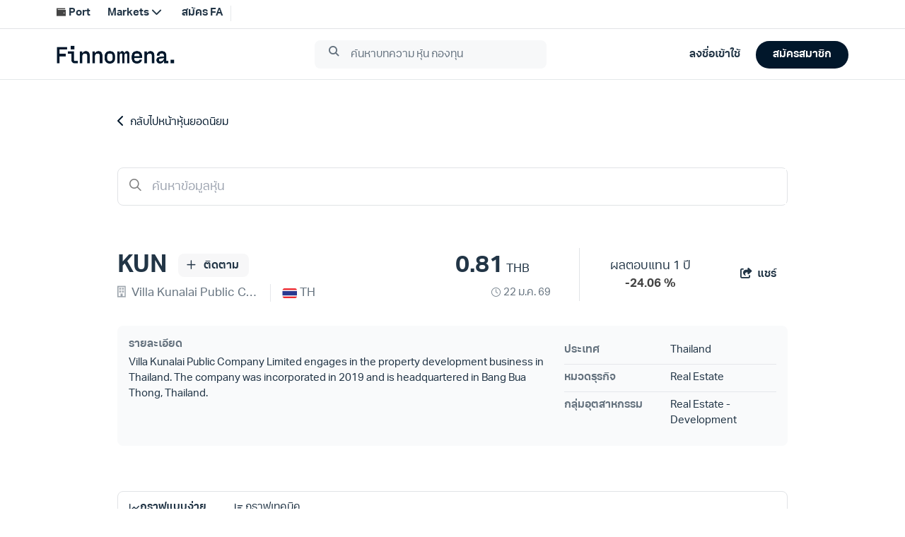

--- FILE ---
content_type: text/css; charset=utf-8
request_url: https://www.finnomena.com/_marketinfo/entry.1aa429fe.css
body_size: 4641
content:
.a-button[data-v-aaae77b4]{cursor:pointer;font-size:13px;padding:.5rem}@media (min-width:768px){.a-button[data-v-aaae77b4]{font-size:17px;padding:.75rem 1.5rem}}.a-button.is-button--default[data-v-aaae77b4]{background-color:#01172b08;color:#01172b99}.a-button.is-button--default.is-button--hover[data-v-aaae77b4]:hover{background-color:#01172b1a}.a-button.is-button--default.is-button--border[data-v-aaae77b4]{border-color:#01172b08;border-width:1px}.a-button.is-button--default.active[data-v-aaae77b4]{background-color:#01172b40;color:#01172bde}.a-button.is-button--gray[data-v-aaae77b4]{background-color:#01172b40}.a-button.is-button--gray.outlined[data-v-aaae77b4]{border-color:#01172b40;border-width:1px;color:#01172bde}.a-button.is-button--gray.is-button--hover[data-v-aaae77b4]:hover{background-color:#01172b1a}.a-button.is-button--gray.is-button--border[data-v-aaae77b4]{border-color:#01172b40;border-width:1px}.a-button.is-button--gray.active[data-v-aaae77b4]{background-color:#01172b40}.a-button.is-button--primary[data-v-aaae77b4]{--tw-bg-opacity:1;background-color:rgb(1 23 43/var(--tw-bg-opacity));color:#fff}.a-button.is-button--primary.outlined[data-v-aaae77b4]{border-width:1px;--tw-border-opacity:1;background-color:transparent;border-color:rgb(255 205 0/var(--tw-border-opacity));--tw-text-opacity:1;color:rgb(255 205 0/var(--tw-text-opacity))}.a-button.is-button--primary.is-button--hover[data-v-aaae77b4]:hover{--tw-bg-opacity:1;background-color:rgb(255 205 0/var(--tw-bg-opacity))}.a-button.is-button--primary.is-button--border[data-v-aaae77b4]{border-width:1px;--tw-border-opacity:1;border-color:rgb(255 205 0/var(--tw-border-opacity))}.a-button.is-button--primary.active[data-v-aaae77b4]{--tw-bg-opacity:1;background-color:rgb(255 205 0/var(--tw-bg-opacity))}.a-button.is-button--orange[data-v-aaae77b4]{--tw-bg-opacity:1;background-color:rgb(247 165 1/var(--tw-bg-opacity))}.a-button.is-button--orange.outlined[data-v-aaae77b4]{border-width:1px;--tw-border-opacity:1;background-color:transparent;border-color:rgb(247 165 1/var(--tw-border-opacity));--tw-text-opacity:1;color:rgb(247 165 1/var(--tw-text-opacity))}.a-button.is-button--orange.is-button--hover[data-v-aaae77b4]:hover{--tw-bg-opacity:1;background-color:rgb(247 165 1/var(--tw-bg-opacity))}.a-button.is-button--orange.is-button--border[data-v-aaae77b4]{border-width:1px;--tw-border-opacity:1;border-color:rgb(247 165 1/var(--tw-border-opacity))}.a-button.is-button--orange.active[data-v-aaae77b4]{--tw-bg-opacity:1;background-color:rgb(247 165 1/var(--tw-bg-opacity))}.a-button.is-button--white.is-button--hover[data-v-aaae77b4]:hover{background-color:#01172b40}.a-button.is-button--white.is-button--border[data-v-aaae77b4]{border-width:1px;--tw-border-opacity:1;border-color:rgb(1 20 37/var(--tw-border-opacity))}.a-button.is-button--white.active[data-v-aaae77b4]{background-color:#01172b40}.a-button.is-button--xs[data-v-aaae77b4],.a-button.is-button-padding--xs[data-v-aaae77b4]{font-size:13px;padding:.5rem}.a-button.is-button--xs-2[data-v-aaae77b4],.a-button.is-button-padding--xs-2[data-v-aaae77b4]{padding:.25rem .5rem}.a-button.is-button--xs-px[data-v-aaae77b4],.a-button.is-button-padding--xs-px[data-v-aaae77b4]{padding:.5rem 1.5rem}.a-button.is-button--sm[data-v-aaae77b4],.a-button.is-button-padding--sm[data-v-aaae77b4]{font-size:15px;padding:.5rem 1rem}.a-button.is-button--sm-2[data-v-aaae77b4],.a-button.is-button-padding--sm-2[data-v-aaae77b4]{padding:.25rem .75rem}.a-button.is-button--md[data-v-aaae77b4],.a-button.is-button-padding--md[data-v-aaae77b4]{font-size:17px;padding:.75rem 1.5rem}.a-button.disabled[data-v-aaae77b4]{cursor:not-allowed;pointer-events:none;--tw-bg-opacity:.5}#error-systen.error-container[data-v-223893f2]{color:#01172bde;letter-spacing:0;padding:40px 0 60px;text-align:center;width:100%}@media (min-width:640px){#error-systen.error-container[data-v-223893f2]{padding-bottom:120px;padding-top:120px}}@media (min-width:768px){#error-systen.error-container[data-v-223893f2]{padding-bottom:60px;padding-top:40px}}#error-systen.error-container[data-v-223893f2] .error-image img{margin:auto;max-height:360px;max-width:600px}@media (min-width:320px){#error-systen.error-container[data-v-223893f2] .error-image img{width:100%}}@media (min-width:640px){#error-systen.error-container[data-v-223893f2] .error-image img{width:90%}}#error-systen.error-container .title[data-v-223893f2]{font-size:17px;font-weight:700;line-height:1.4;margin-bottom:.625rem;margin-top:1rem}#error-systen.error-container .error-desc[data-v-223893f2]{font-weight:300;margin-bottom:1.5rem;margin-top:1rem}@media (min-width:480px){#error-systen.error-container .error-desc[data-v-223893f2]{font-size:15px}}@media (min-width:768px){#error-systen.error-container .error-desc[data-v-223893f2]{font-size:17px}}#error-systen.error-container .error-button__container[data-v-223893f2]{padding:.5rem}#error-systen.error-container .error-button__action[data-v-223893f2],.error-button__action[data-v-e88c7f5e],.error-button__action[data-v-a5a01413],.error-button__action[data-v-ff2bc541]{border-radius:.5rem;border-width:0;cursor:pointer;--tw-bg-opacity:1;background-color:rgb(1 23 43/var(--tw-bg-opacity));color:#fff;font-size:15px;font-weight:700;padding:.5rem .75rem}#error-layout.error-bg[data-v-f185beb3]{background:linear-gradient(180deg,#f7a501 0,rgba(247,165,1,.376) 25%,rgba(249,250,251,.314) 50%),var(--bg-page);background-attachment:fixed;background-position:50%;background-repeat:no-repeat;background-size:cover;padding-bottom:64px;padding-top:64px}


--- FILE ---
content_type: application/x-javascript; charset=utf-8
request_url: https://connect.facebook.net/signals/config/614806562011258?v=2.9.251&r=stable&domain=www.finnomena.com&hme=842ba5a67bc11ec88742f1d93fdc2338abd91b60fc0531689cc660af96e193d9&ex_m=94%2C156%2C134%2C20%2C66%2C67%2C127%2C62%2C42%2C128%2C71%2C61%2C10%2C141%2C80%2C15%2C93%2C122%2C115%2C69%2C72%2C121%2C138%2C102%2C143%2C7%2C3%2C4%2C6%2C5%2C2%2C81%2C91%2C144%2C223%2C167%2C56%2C225%2C226%2C49%2C182%2C27%2C68%2C231%2C230%2C170%2C29%2C55%2C9%2C58%2C87%2C88%2C89%2C95%2C118%2C28%2C26%2C120%2C117%2C116%2C135%2C70%2C137%2C136%2C44%2C54%2C111%2C14%2C140%2C39%2C212%2C214%2C177%2C23%2C24%2C25%2C17%2C18%2C38%2C34%2C36%2C35%2C76%2C82%2C86%2C100%2C126%2C129%2C40%2C101%2C21%2C19%2C107%2C63%2C32%2C131%2C130%2C132%2C123%2C22%2C31%2C53%2C99%2C139%2C64%2C16%2C133%2C104%2C75%2C30%2C192%2C163%2C282%2C210%2C154%2C195%2C188%2C164%2C97%2C119%2C74%2C109%2C48%2C41%2C43%2C103%2C108%2C114%2C52%2C59%2C113%2C47%2C50%2C46%2C90%2C142%2C0%2C112%2C13%2C110%2C11%2C1%2C51%2C83%2C57%2C60%2C106%2C79%2C78%2C145%2C146%2C84%2C85%2C8%2C92%2C45%2C124%2C77%2C73%2C65%2C105%2C96%2C37%2C125%2C33%2C98%2C12%2C147
body_size: 45526
content:
/**
* Copyright (c) 2017-present, Facebook, Inc. All rights reserved.
*
* You are hereby granted a non-exclusive, worldwide, royalty-free license to use,
* copy, modify, and distribute this software in source code or binary form for use
* in connection with the web services and APIs provided by Facebook.
*
* As with any software that integrates with the Facebook platform, your use of
* this software is subject to the Facebook Platform Policy
* [http://developers.facebook.com/policy/]. This copyright notice shall be
* included in all copies or substantial portions of the software.
*
* THE SOFTWARE IS PROVIDED "AS IS", WITHOUT WARRANTY OF ANY KIND, EXPRESS OR
* IMPLIED, INCLUDING BUT NOT LIMITED TO THE WARRANTIES OF MERCHANTABILITY, FITNESS
* FOR A PARTICULAR PURPOSE AND NONINFRINGEMENT. IN NO EVENT SHALL THE AUTHORS OR
* COPYRIGHT HOLDERS BE LIABLE FOR ANY CLAIM, DAMAGES OR OTHER LIABILITY, WHETHER
* IN AN ACTION OF CONTRACT, TORT OR OTHERWISE, ARISING FROM, OUT OF OR IN
* CONNECTION WITH THE SOFTWARE OR THE USE OR OTHER DEALINGS IN THE SOFTWARE.
*/
(function(e,t,n,r){var o={exports:{}},a=o.exports;(function(){var a=e.fbq;a.execStart=e.performance&&e.performance.now&&e.performance.now(),(function(){var t=e.postMessage||function(){};return a?!0:(t({action:"FB_LOG",logType:"Facebook Pixel Error",logMessage:"Pixel code is not installed correctly on this page"},"*"),"error"in console,!1)})()&&(a.__fbeventsModules||(a.__fbeventsModules={},a.__fbeventsResolvedModules={},a.getFbeventsModules=function(e){return a.__fbeventsResolvedModules[e]||(a.__fbeventsResolvedModules[e]=a.__fbeventsModules[e]()),a.__fbeventsResolvedModules[e]},a.fbIsModuleLoaded=function(e){return!!a.__fbeventsModules[e]},a.ensureModuleRegistered=function(e,t){a.fbIsModuleLoaded(e)||(a.__fbeventsModules[e]=t)})
,a.ensureModuleRegistered("fbevents.plugins.iwlbootstrapper",function(){
return o.exports}))})()})(window,document,location,history);
(function(e,t,n,r){var o={exports:{}},a=o.exports;(function(){var a=e.fbq;if(a.execStart=e.performance&&e.performance.now&&e.performance.now(),!(function(){var t=e.postMessage||function(){};return a?!0:(t({action:"FB_LOG",logType:"Facebook Pixel Error",logMessage:"Pixel code is not installed correctly on this page"},"*"),"error"in console,!1)})())return;function i(e,t){for(var n=0;n<t.length;n++){var r=t[n];r.enumerable=r.enumerable||!1,r.configurable=!0,"value"in r&&(r.writable=!0),Object.defineProperty(e,h(r.key),r)}}function l(e,t,n){return t&&i(e.prototype,t),n&&i(e,n),Object.defineProperty(e,"prototype",{writable:!1}),e}function s(e,t){if(!(e instanceof t))throw new TypeError("Cannot call a class as a function")}function u(e,t,n){return t=p(t),c(e,m()?Reflect.construct(t,n||[],p(e).constructor):t.apply(e,n))}function c(e,t){if(t&&(b(t)=="object"||typeof t=="function"))return t;if(t!==void 0)throw new TypeError("Derived constructors may only return object or undefined");return d(e)}function d(e){if(e===void 0)throw new ReferenceError("this hasn't been initialised - super() hasn't been called");return e}function m(){try{var e=!Boolean.prototype.valueOf.call(Reflect.construct(Boolean,[],function(){}))}catch(e){}return(m=function(){return!!e})()}function p(e){return p=Object.setPrototypeOf?Object.getPrototypeOf.bind():function(e){return e.__proto__||Object.getPrototypeOf(e)},p(e)}function _(e,t){if(typeof t!="function"&&t!==null)throw new TypeError("Super expression must either be null or a function");e.prototype=Object.create(t&&t.prototype,{constructor:{value:e,writable:!0,configurable:!0}}),Object.defineProperty(e,"prototype",{writable:!1}),t&&f(e,t)}function f(e,t){return f=Object.setPrototypeOf?Object.setPrototypeOf.bind():function(e,t){return e.__proto__=t,e},f(e,t)}function g(e,t,n){return(t=h(t))in e?Object.defineProperty(e,t,{value:n,enumerable:!0,configurable:!0,writable:!0}):e[t]=n,e}function h(e){var t=y(e,"string");return b(t)=="symbol"?t:t+""}function y(e,t){if(b(e)!="object"||!e)return e;var n=e[typeof Symbol=="function"?Symbol.toPrimitive:"@@toPrimitive"];if(n!==void 0){var r=n.call(e,t||"default");if(b(r)!="object")return r;throw new TypeError("@@toPrimitive must return a primitive value.")}return(t==="string"?String:Number)(e)}function C(e,t){var n=typeof Symbol!="undefined"&&e[typeof Symbol=="function"?Symbol.iterator:"@@iterator"]||e["@@iterator"];if(!n){if(Array.isArray(e)||(n=R(e))||t&&e&&typeof e.length=="number"){n&&(e=n);var r=0,o=function(){};return{s:o,n:function(){return r>=e.length?{done:!0}:{done:!1,value:e[r++]}},e:function(t){throw t},f:o}}throw new TypeError("Invalid attempt to iterate non-iterable instance.\nIn order to be iterable, non-array objects must have a [Symbol.iterator]() method.")}var a,i=!0,l=!1;return{s:function(){n=n.call(e)},n:function(){var e=n.next();return i=e.done,e},e:function(t){l=!0,a=t},f:function(){try{i||n.return==null||n.return()}finally{if(l)throw a}}}}function b(e){"@babel/helpers - typeof";return b=typeof Symbol=="function"&&typeof(typeof Symbol=="function"?Symbol.iterator:"@@iterator")=="symbol"?function(e){return typeof e}:function(e){return e&&typeof Symbol=="function"&&e.constructor===Symbol&&e!==(typeof Symbol=="function"?Symbol.prototype:"@@prototype")?"symbol":typeof e},b(e)}function v(e){return E(e)||L(e)||R(e)||S()}function S(){throw new TypeError("Invalid attempt to spread non-iterable instance.\nIn order to be iterable, non-array objects must have a [Symbol.iterator]() method.")}function R(e,t){if(e){if(typeof e=="string")return k(e,t);var n={}.toString.call(e).slice(8,-1);return n==="Object"&&e.constructor&&(n=e.constructor.name),n==="Map"||n==="Set"?Array.from(e):n==="Arguments"||/^(?:Ui|I)nt(?:8|16|32)(?:Clamped)?Array$/.test(n)?k(e,t):void 0}}function L(e){if(typeof Symbol!="undefined"&&e[typeof Symbol=="function"?Symbol.iterator:"@@iterator"]!=null||e["@@iterator"]!=null)return Array.from(e)}function E(e){if(Array.isArray(e))return k(e)}function k(e,t){(t==null||t>e.length)&&(t=e.length);for(var n=0,r=Array(t);n<t;n++)r[n]=e[n];return r}a.__fbeventsModules||(a.__fbeventsModules={},a.__fbeventsResolvedModules={},a.getFbeventsModules=function(e){return a.__fbeventsResolvedModules[e]||(a.__fbeventsResolvedModules[e]=a.__fbeventsModules[e]()),a.__fbeventsResolvedModules[e]},a.fbIsModuleLoaded=function(e){return!!a.__fbeventsModules[e]},a.ensureModuleRegistered=function(e,t){a.fbIsModuleLoaded(e)||(a.__fbeventsModules[e]=t)})
,a.ensureModuleRegistered("SignalsFBEventsFbcCombiner",function(){
return(function(e,t,n,r){var o={exports:{}},i=o.exports;return(function(){"use strict";var e=a.getFbeventsModules("SignalsFBEventsURLUtil"),t=e.getURLParameterWithValidationCheck,n=a.getFbeventsModules("SignalsFBEventsLocalStorageUtils"),r=n.setLocalStorageItem,i=n.isLocalStorageSupported,l="clickID",s="fbclid",u="aemSource",c="aem",d="_aem_",m="url",p="ebp";function _(e,t){var n=new Map(e.map(function(e){return[e.paramConfig.query,e]}));return t.forEach(function(e){n.has(e.paramConfig.query)||n.set(e.paramConfig.query,e)}),Array.from(n.values())}function f(e,t){if(!(e==null||t==null)){var n=t===s&&e===m?"f":"o";try{i()&&r(u,n)}catch(e){}}}function g(e,t){var n="";return e.forEach(function(e){var r=e.paramValue;if(r!=null&&r!==""){var o=e.paramConfig.prefix!==""?"_".concat(e.paramConfig.prefix,"_").concat(r):"_".concat(r),a=Array.from(n.matchAll(/_([a-zA-Z_]+)_/g)).map(function(e){return e[1]}),i=a.includes(c),l=a.filter(function(t){return t!==e.paramConfig.prefix}).map(function(e){return"_".concat(e,"_")}).join("|"),s=l?new RegExp("_".concat(e.paramConfig.prefix,"_.*?(?=").concat(l,"|$)")):new RegExp("_".concat(e.paramConfig.prefix,"_.*?$"));n.match(s)?n=n.replace(s,o):n===""?n=e.paramConfig.prefix!==""?"".concat(e.paramConfig.prefix,"_").concat(r):r:n+=o;var u=Array.from(n.matchAll(/_([a-zA-Z_]+)_/g)).map(function(e){return e[1]}),d=u.includes(c);t==!0&&(e.paramConfig.prefix===c||!i&&d)&&f(e.paramSource,e.paramConfig.query)}}),n===""?null:n}function h(e,t,n){e.forEach(function(e){e.paramSource=m}),t.forEach(function(e){e.paramSource=p});var r=_(e,t),o="",a=!1,i=v(r).sort(function(e,t){return e.paramConfig.query===s?-1:t.paramConfig.query===s?1:e.paramConfig.query.localeCompare(t.paramConfig.query)}),l=g(i,n);return l}function y(e,n,r){var o=n.params;if(o==null||o.length===0)return null;var a=new Map;if(o.forEach(function(n){var r=t(e,n.query);r!=null&&r!==""&&a.set(n.query,r)}),a.size===0)return null;var i=v(o).filter(function(e){return a.has(e.query)}).filter(function(e){return e.query===s||e.prefix!==""}).map(function(e){return{paramConfig:e,paramValue:a.get(e.query)||"",paramSource:m}}).sort(function(e,t){return e.paramConfig.query===s?-1:t.paramConfig.query===s?1:e.paramConfig.query.localeCompare(t.paramConfig.query)}),l=g(i,r);return l}o.exports={combineFbcParamsFromUrlAndEBP:h,combineFbcParamsFromUrl:y,getUniqueFbcParamConfigAndValue:_,constructFbcFromSortedParamValues:g,saveAemSourceToLocalStorage:f,AEM_SOURCE_LOCAL_STORAGE_KEY:u,AEM_PREFIX_WITH_SEPARATOR:d,EBP_SOURCE:p,LEADING_QUERY:s}})(),o.exports})(e,t,n,r)})
,a.ensureModuleRegistered("signalsFBEventsGetIsSafariOrMobileSafari",function(){
return(function(e,t,n,r){var o={exports:{}},a=o.exports;return(function(){"use strict";function t(){var t=e.navigator;return t.userAgent.indexOf("Safari")!==-1&&t.userAgent.indexOf("Chrome")===-1}function n(){return/Android|webOS|iPhone|iPad|iPod|BlackBerry|IEMobile|Opera Mini/i.test(e.navigator.userAgent)}function r(){var t=e.navigator.userAgent.match(/OS (\d+)_(\d+)_?(\d+)?/);if(t==null||t.length<2)return!1;var n=[parseInt(t[1],10),parseInt(t[2],10),parseInt(t[3]||0,10)];return!(n[0]<14||n[0]===14&&n[1]<5)}function a(){return t()&&n()&&r()}o.exports={getIsMobileSafari:a,getIsSafari:t}})(),o.exports})(e,t,n,r)})
,a.ensureModuleRegistered("signalsFBEventsIsHostFacebook",function(){
return(function(e,t,n,r){var o={exports:{}},a=o.exports;return(function(){"use strict";o.exports=function(t){if(typeof t!="string")return!1;var e=t.match(/^(.*\.)*(facebook\.com|internalfb\.com|workplace\.com|instagram\.com|oculus\.com|novi\.com)\.?$/i);return e!==null}})(),o.exports})(e,t,n,r)})
,a.ensureModuleRegistered("SignalsFBEventsLocalStorageTypedef",function(){
return(function(e,t,n,r){var o={exports:{}},i=o.exports;return(function(){"use strict";var e=a.getFbeventsModules("SignalsFBEventsTyped"),t=e.Typed,n=t.objectWithFields({setItem:t.func(),getItem:t.func()});o.exports=n})(),o.exports})(e,t,n,r)})
,a.ensureModuleRegistered("SignalsFBEventsLocalStorageUtils",function(){
return(function(e,t,n,r){var o={exports:{}},i=o.exports;return(function(){"use strict";var t=a.getFbeventsModules("SignalsFBEventsLocalStorageTypedef"),n=a.getFbeventsModules("SignalsFBEventsTyped"),r=n.coerce;function i(t,n){e.localStorage.setItem(t,n)}function l(t){return e.localStorage.getItem(t)}function s(t){e.localStorage.removeItem(t)}function u(){var n=null;try{n=r(e.localStorage,t)}catch(e){return!1}return n!=null}function c(e){var t=e.trim().toLowerCase();if(t.length===0)return!1;var n=["true","false","null","undefined","0","1"];return!n.includes(t)}function d(e){if(e==null)return null;var t=String(e);if(t.length===0||!c(t))return null;try{var n=JSON.parse(t);if(Array.isArray(n)&&n.length>0){var r=n.filter(function(e){return typeof e=="string"&&c(e)}).join(",");return r.length>0?r:null}else if(b(n)==="object"&&n!==null){var o=Object.values(n).filter(function(e){return typeof e=="string"&&c(e)}).join(",");return o.length>0?o:null}}catch(e){return t}return t}function m(e){for(var t=[/event/i,/click/i,/sent/i,/tracking/i,/analytics/i,/log/i,/flag/i,/toggle/i,/enabled/i,/disabled/i],n=0,r=t;n<r.length;n++){var o=r[n];if(o.test(e))return!0}return!1}function p(){if(!u())return null;try{for(var t=[/(last|recent).*search/i,/search.*(history|keyword)/i,/^search$/i],n=e.localStorage,r=[],o=0;o<n.length;o++){var a=n.key(o);if(a!=null&&!m(a)){var i=C(t),s;try{for(i.s();!(s=i.n()).done;){var c=s.value;if(c.test(a)){r.push(a);break}}}catch(e){i.e(e)}finally{i.f()}}}for(var p=0,_=r;p<_.length;p++){var f=_[p],g=l(f),h=d(g);if(h!=null)return h}}catch(e){return null}}o.exports={setLocalStorageItem:i,getLocalStorageItem:l,removeLocalStorageItem:s,isLocalStorageSupported:u,getSearchHistoryKeywords:p}})(),o.exports})(e,t,n,r)})
,a.ensureModuleRegistered("signalsFBEventsShouldNotDropCookie",function(){
return(function(e,t,n,r){var o={exports:{}},i=o.exports;return(function(){"use strict";var t=a.getFbeventsModules("signalsFBEventsIsHostFacebook"),n="FirstPartyCookies";o.exports=function(o,a){return e.location.protocol.substring(0,4)!=="http"||t(e.location.hostname)||a.disableFirstPartyCookies||a.getOptedInPixels(n).indexOf(o)===-1}})(),o.exports})(e,t,n,r)})
,a.ensureModuleRegistered("SignalsFBEventsURLUtil",function(){
return(function(e,t,n,r){var o={exports:{}},i=o.exports;return(function(){"use strict";var n=a.getFbeventsModules("SignalsFBEventsGuardrail"),r=a.getFbeventsModules("SignalsFBEventsLogging"),i=r.logWarning,l=["javascript"];function s(e,t){var r=new RegExp("[?#&]"+t.replace(/[\[\]]/g,"\\$&")+"(=([^&#]*)|&|#|$)"),o=r.exec(e);if(!o)return null;if(!o[2])return"";var a=n.eval("fix_fbevent_uri_error");if(a)try{return decodeURIComponent(o[2].replace(/\+/g," "))}catch(e){return i(e,"pixel","URLUtil"),o[2].replace(/\+/g," ")}else return decodeURIComponent(o[2].replace(/\+/g," "))}function u(e,t){var n=s(e,t);if(n!=null){var r=!0,o=n.toLowerCase();return l.forEach(function(e){o.includes(e)&&(r=!1)}),r?n:null}}function c(n){var r=null;return r=s(e.location.href,n),r!=null||(r=s(t.referrer,n)),r}o.exports={getURLParameter:s,getURLParameterWithValidationCheck:u,maybeGetParamFromUrlForEbp:c}})(),o.exports})(e,t,n,r)})
,a.ensureModuleRegistered("SignalsFBEvents.plugins.cookie",function(){
return(function(e,t,n,r){var o={exports:{}},i=o.exports;return(function(){"use strict";var n=a.getFbeventsModules("SignalsFBEventsFBQ"),r=a.getFbeventsModules("SignalsFBEventsEvents"),i=r.configLoaded,c=a.getFbeventsModules("SignalsFBEventsEvents"),d=c.getCustomParameters,m=c.getClickIDFromBrowserProperties,p=c.setEventId,f=a.getFbeventsModules("SignalsFBEventsPixelCookie"),h=a.getFbeventsModules("SignalsFBEventsPlugin"),y=a.getFbeventsModules("SignalsFBEventsURLUtil"),C=y.getURLParameterWithValidationCheck,b=a.getFbeventsModules("SignalsFBEventsFbcCombiner"),S=b.combineFbcParamsFromUrl,R=b.AEM_SOURCE_LOCAL_STORAGE_KEY,L=b.saveAemSourceToLocalStorage,E=b.AEM_PREFIX_WITH_SEPARATOR,k=b.EBP_SOURCE,I=b.LEADING_QUERY,T=a.getFbeventsModules("signalsFBEventsShouldNotDropCookie"),D=a.getFbeventsModules("SignalsPixelCookieUtils"),x=D.readPackedCookie,$=D.writeNewCookie,P=D.writeExistingCookie,N=D.CLICK_ID_PARAMETER,M=D.CLICKTHROUGH_COOKIE_NAME,w=D.CLICKTHROUGH_COOKIE_PARAM,A=D.DOMAIN_SCOPED_BROWSER_ID_COOKIE_NAME,F=D.DOMAIN_SCOPED_BROWSER_ID_COOKIE_PARAM,O=D.DEFAULT_FBC_PARAM_CONFIG,B=D.DEFAULT_ENABLE_FBC_PARAM_SPLIT,W=D.MULTI_CLICKTHROUGH_COOKIE_PARAM,q=D.NINETY_DAYS_IN_MS,U=D.AEM_SOURCE_PAYLOAD_KEY,V=a.getFbeventsModules("SignalsFBEventsLocalStorageUtils"),H=V.getLocalStorageItem,G=V.setLocalStorageItem,z=V.isLocalStorageSupported,j=a.getFbeventsModules("signalsFBEventsGetIsSafariOrMobileSafari"),K=j.getIsSafari,Q=a.getFbeventsModules("SignalsFBEventsLogging"),X=Q.logWarning,Y=a.getFbeventsModules("SignalsFBEventsQEV2"),J=a.getFbeventsModules("signalsFBEventsFeatureGate"),Z=a.getFbeventsModules("SignalsFBEventsExperimentNames"),ee=Z.IN_MEMORY_COOKIE_JAR,te="_fbleid",ne="fbleid",re=a.getFbeventsModules("SignalsParamList"),oe=10080*60*1e3,ae=999999999,ie="multiFbc",le=",",se=["javascript"];function ue(){var e=Math.floor(Math.random()*ae),t=Math.floor(Math.random()*ae);return e.toString()+t.toString()}function ce(){var n=arguments.length>0&&arguments[0]!==void 0?arguments[0]:e.location.href,r=arguments.length>1&&arguments[1]!==void 0?arguments[1]:null,o=C(n,N);if((o==null||o.trim()=="")&&(o=C(t.referrer,N)),(o==null||o.trim()=="")&&(o=r),o!=null&&o.length>500)return null;var a=x(M);return o!=null&&o.trim()!=""?a?(a.maybeUpdatePayload(o),P(M,a)):$(M,o):a?P(M,a):null}function de(){var n=arguments.length>0&&arguments[0]!==void 0?arguments[0]:e.location.href,r=arguments.length>1&&arguments[1]!==void 0?arguments[1]:null,o=arguments.length>2?arguments[2]:void 0,a=arguments.length>3?arguments[3]:void 0,i=r;if(i==null||i.trim()==""?(i=S(n,o,a),(i==null||i.trim()=="")&&(i=S(t.referrer,o,a))):a==!0&&i.indexOf(E)!==-1&&L(k,I),i!=null&&i.length>500)return null;var l=x(M);return i!=null&&i.trim()!=""?l?(l.maybeUpdatePayload(i),P(M,l)):$(M,i):l?P(M,l):null}function me(e,t){try{if(!z())return;var n=H(ie);if(n==null?n="":n=String(n),n.includes(e))return n;var r=Date.now();r=typeof r=="number"?r:new Date().getTime();var o=n.split(",").slice(0,t-1).map(function(e){return f.unpack(e)}).filter(function(e){return e!=null&&e.creationTime!=null&&r-e.creationTime<q}).map(function(e){return e&&e.pack()}).filter(function(e){return e!=null&&e!==""}),a=[e].concat(v(o)).join(",");return G(ie,a),a}catch(e){var i=e instanceof Error?e.message:String(e),l=new Error("[Multi Fbc Error] Error in adding multi fbc: "+i);e instanceof Error&&e.stack!=null&&(l.stack=e.stack),X(l,"pixel","cookie")}}function pe(e){var t=x(A);if(t)return P(A,t),t;var n=null;e.fbp!=null&&e.fbp!==""?n=e.fbp:n=ue();var r=$(A,n),o=x(A);return o==null&&Y.isInTestPageLoadLevelExperiment(ee)&&(e.fbp=n),r}var _e=(function(e){function t(){var e;s(this,t);for(var n=arguments.length,r=new Array(n),o=0;o<n;o++)r[o]=arguments[o];return e=u(this,t,[].concat(r)),g(e,"dropOrRefreshClickIDCookie",ce),g(e,"dropOrRefreshDomainScopedBrowserIDCookie",pe),g(e,"dropOrRefreshFbcCookie",de),g(e,"addToMultiFbcQueue",me),e}return _(t,e),l(t)})(h);o.exports=new _e(function(t,n){var r=null;m.listen(function(e){r=e});var o=O,a=B,l=B,s=B,u=0,c=!1,p=!1;i.listen(function(t){var i=n.getPixel(t);if(i!=null){var d=n.pluginConfig.get(i.id,"cookie");if(d!=null&&d.fbcParamsConfig!=null&&(o=d.fbcParamsConfig),l=d!=null&&d.enableFbcParamSplitAll!=null?d.enableFbcParamSplitAll:B,s=d!=null&&d.enableFbcParamSplitSafariOnly!=null?d.enableFbcParamSplitSafariOnly:B,a=K()?s:l,d!=null&&d.maxMultiFbcQueueSize!=null&&(u=d.maxMultiFbcQueueSize,c=u>0),p=d!=null&&d.enableAemSourceTagToLocalStorage!=null?d.enableAemSourceTagToLocalStorage:!1,!T(i,n)){var m=ce(e.location.href,r);m!=null&&c&&me(m.pack(),u)}}});function _(){d.listen(function(t,i,l,s,d){if(T(t,n))return{};var m={},_=ce(e.location.href,r),f=de(e.location.href,r,o,p);if(a&&f){var g=f.pack();if(m[w]=g,m[U]=H(R),c){var h=me(f.pack(),u)||g;m[W]=h}}else if(_){var y=_.pack();if(m[w]=_.pack(),c){var C=me(_.pack(),u)||y;m[W]=C}}var b=pe(n);if(b){var v=b.pack();m[F]=v}if(J("offsite_clo_beta_event_id_coverage",t.id)&&i!=="Lead"){var S=x(te);S!=null&&S.payload!=null&&(m.oed={event_id:S.payload})}return m})}_()})})(),o.exports})(e,t,n,r)}),o.exports=a.getFbeventsModules("SignalsFBEvents.plugins.cookie"),a.registerPlugin&&a.registerPlugin("fbevents.plugins.cookie",o.exports)
,a.ensureModuleRegistered("fbevents.plugins.cookie",function(){
return o.exports})})()})(window,document,location,history);
(function(e,t,n,r){var o={exports:{}},a=o.exports;(function(){var a=e.fbq;a.execStart=e.performance&&e.performance.now&&e.performance.now(),(function(){var t=e.postMessage||function(){};return a?!0:(t({action:"FB_LOG",logType:"Facebook Pixel Error",logMessage:"Pixel code is not installed correctly on this page"},"*"),"error"in console,!1)})()&&(a.__fbeventsModules||(a.__fbeventsModules={},a.__fbeventsResolvedModules={},a.getFbeventsModules=function(e){return a.__fbeventsResolvedModules[e]||(a.__fbeventsResolvedModules[e]=a.__fbeventsModules[e]()),a.__fbeventsResolvedModules[e]},a.fbIsModuleLoaded=function(e){return!!a.__fbeventsModules[e]},a.ensureModuleRegistered=function(e,t){a.fbIsModuleLoaded(e)||(a.__fbeventsModules[e]=t)})
,a.ensureModuleRegistered("SignalsFBEvents.plugins.prohibitedsources",function(){
return(function(e,t,n,r){var o={exports:{}},i=o.exports;return(function(){"use strict";var t=a.getFbeventsModules("SignalsFBEventsConfigStore"),n=a.getFbeventsModules("SignalsFBEventsEvents"),r=n.configLoaded,i=a.getFbeventsModules("SignalsFBEventsLogging"),l=a.getFbeventsModules("SignalsFBEventsPlugin"),s=a.getFbeventsModules("SignalsFBEventsUtils"),u=s.filter,c=a.getFbeventsModules("sha256_with_dependencies_new");o.exports=new l(function(n,o){r.listen(function(n){var r=o.optIns.isOptedIn(n,"ProhibitedSources");if(r){var a=o.getPixel(n);if(a!=null){var l=t.get(a.id,"prohibitedSources");if(l!=null){var s=u(l.prohibitedSources,function(t){return t.domain!=null&&t.domain===c(e.location.hostname)}).length>0;s&&(o.locks.lock("prohibited_sources_".concat(n)),i.consoleWarn("[fbpixel] "+a.id+" is unavailable. Go to Events Manager to learn more"))}}}})})})(),o.exports})(e,t,n,r)}),o.exports=a.getFbeventsModules("SignalsFBEvents.plugins.prohibitedsources"),a.registerPlugin&&a.registerPlugin("fbevents.plugins.prohibitedsources",o.exports)
,a.ensureModuleRegistered("fbevents.plugins.prohibitedsources",function(){
return o.exports}))})()})(window,document,location,history);
(function(e,t,n,r){var o={exports:{}},a=o.exports;(function(){var a=e.fbq;a.execStart=e.performance&&e.performance.now&&e.performance.now(),(function(){var t=e.postMessage||function(){};return a?!0:(t({action:"FB_LOG",logType:"Facebook Pixel Error",logMessage:"Pixel code is not installed correctly on this page"},"*"),"error"in console,!1)})()&&(a.__fbeventsModules||(a.__fbeventsModules={},a.__fbeventsResolvedModules={},a.getFbeventsModules=function(e){return a.__fbeventsResolvedModules[e]||(a.__fbeventsResolvedModules[e]=a.__fbeventsModules[e]()),a.__fbeventsResolvedModules[e]},a.fbIsModuleLoaded=function(e){return!!a.__fbeventsModules[e]},a.ensureModuleRegistered=function(e,t){a.fbIsModuleLoaded(e)||(a.__fbeventsModules[e]=t)})
,a.ensureModuleRegistered("fbevents.plugins.unwanteddata",function(){
return o.exports}))})()})(window,document,location,history);
(function(e,t,n,r){var o={exports:{}},a=o.exports;(function(){var a=e.fbq;if(a.execStart=e.performance&&e.performance.now&&e.performance.now(),!(function(){var t=e.postMessage||function(){};return a?!0:(t({action:"FB_LOG",logType:"Facebook Pixel Error",logMessage:"Pixel code is not installed correctly on this page"},"*"),"error"in console,!1)})())return;function i(e,t){var n=typeof Symbol!="undefined"&&e[typeof Symbol=="function"?Symbol.iterator:"@@iterator"]||e["@@iterator"];if(!n){if(Array.isArray(e)||(n=l(e))||t&&e&&typeof e.length=="number"){n&&(e=n);var r=0,o=function(){};return{s:o,n:function(){return r>=e.length?{done:!0}:{done:!1,value:e[r++]}},e:function(t){throw t},f:o}}throw new TypeError("Invalid attempt to iterate non-iterable instance.\nIn order to be iterable, non-array objects must have a [Symbol.iterator]() method.")}var a,i=!0,s=!1;return{s:function(){n=n.call(e)},n:function(){var e=n.next();return i=e.done,e},e:function(t){s=!0,a=t},f:function(){try{i||n.return==null||n.return()}finally{if(s)throw a}}}}function l(e,t){if(e){if(typeof e=="string")return s(e,t);var n={}.toString.call(e).slice(8,-1);return n==="Object"&&e.constructor&&(n=e.constructor.name),n==="Map"||n==="Set"?Array.from(e):n==="Arguments"||/^(?:Ui|I)nt(?:8|16|32)(?:Clamped)?Array$/.test(n)?s(e,t):void 0}}function s(e,t){(t==null||t>e.length)&&(t=e.length);for(var n=0,r=Array(t);n<t;n++)r[n]=e[n];return r}function u(e){"@babel/helpers - typeof";return u=typeof Symbol=="function"&&typeof(typeof Symbol=="function"?Symbol.iterator:"@@iterator")=="symbol"?function(e){return typeof e}:function(e){return e&&typeof Symbol=="function"&&e.constructor===Symbol&&e!==(typeof Symbol=="function"?Symbol.prototype:"@@prototype")?"symbol":typeof e},u(e)}a.__fbeventsModules||(a.__fbeventsModules={},a.__fbeventsResolvedModules={},a.getFbeventsModules=function(e){return a.__fbeventsResolvedModules[e]||(a.__fbeventsResolvedModules[e]=a.__fbeventsModules[e]()),a.__fbeventsResolvedModules[e]},a.fbIsModuleLoaded=function(e){return!!a.__fbeventsModules[e]},a.ensureModuleRegistered=function(e,t){a.fbIsModuleLoaded(e)||(a.__fbeventsModules[e]=t)})
,a.ensureModuleRegistered("SignalsFBEvents.plugins.iabpcmaebridge",function(){
return(function(e,t,n,r){var o={exports:{}},i=o.exports;return(function(){"use strict";var n=a.getFbeventsModules("SignalsFBEventsEvents"),r=n.fired,i=n.setEventId,l=n.getCustomParameters,s=a.getFbeventsModules("SignalsFBEventsPlugin"),u=a.getFbeventsModules("SignalsParamList"),c=a.getFbeventsModules("signalsFBEventsGetIsIosInAppBrowser"),d=a.getFbeventsModules("signalsFBEventsGetIsAndroidIAW"),m=a.getFbeventsModules("SignalsFBEventsConfigStore"),p=a.getFbeventsModules("SignalsFBEventsGuardrail"),_=a.getFbeventsModules("sha256_with_dependencies_new"),f=a.getFbeventsModules("SignalsFBEventsLocalStorageUtils"),g=f.getSearchHistoryKeywords;function h(e){return(typeof e=="string"||e instanceof String)&&e.toUpperCase()==="LDU"}function y(e){try{if(e==null||typeof e!="string")return null;var t=JSON.parse(e);return t.conversionBit!=null&&typeof t.conversionBit=="number"&&t.priority!=null&&typeof t.priority=="number"&&t.etldOne!=null&&typeof t.etldOne=="string"?e:JSON.stringify({conversionBit:-1,priority:-1,etldOne:""})}catch(e){return null}}function C(e){if(e==null)return!1;var t=m.get(e,"IABPCMAEBridge");return!(t==null||t.enableAutoEventId==null||!t.enableAutoEventId)}o.exports=new s(function(n,o){!c()&&!d(null,null)||(l.listen(function(e,t){if(!C(e.id))return{};var n=null,r=e.id,o=p.eval("get_keywords_from_local_storage",r);if(o){var a=g();a!=null&&a.length>0&&(n=a)}return n==null?{iab:1}:{iab:1,lspk:n}}),i.listen(function(t,n){if(C(t)){var r="".concat(e.location.origin,"_").concat(Date.now(),"_").concat(Math.random()),o=_(r),a=n.get("eid");if(p.eval("multi_eid_fix",t)&&(a==null||a==="")&&(a=n.getEventId()),!(a!=null&&a!==""||o==null)){n.append("apcm_eid","1");var i="pcm_plugin-set_".concat(o);n.append("eid",i)}}}),r.listen(function(n,r){if(c()){var o=r.get("id"),a=r.get("ev"),i={},l=r.get("dpo"),s=r.get("dpoco"),u=r.get("dpost"),d=r.get("coo"),m=r.get("es"),p=r.getEventId(),_=r.get("apcm_eid"),f=r.get("iab"),g=y(r.get("aem")),C=r.get("lspk"),b=!1;if((d==="false"||d==="true")&&(i.coo=d),m!==null&&(i.es=m),t!==null&&t.referrer!==null&&(i.referrer_link=t.referrer),h(l)){if(s==="1"&&u==="1000")return;s==="0"&&u==="0"&&(b=!0)}var v={id:o,ev:a,dpo:b,aem:g!=null?g:""},S=["eid","apcm_eid","iab","lspk"],R={};r.forEach(function(e,t){if(e){var n=e.match(/^cd\[(.+)\]$/);n?i[n[1]]=t:S.includes(e)&&(R[e]=t)}}),i.cd_extra=JSON.stringify(R),v.cd=JSON.stringify(i);var L={pcmPixelPostMessageEvent:v};e.postMessage(L,"*")}}))})})(),o.exports})(e,t,n,r)}),o.exports=a.getFbeventsModules("SignalsFBEvents.plugins.iabpcmaebridge"),a.registerPlugin&&a.registerPlugin("fbevents.plugins.iabpcmaebridge",o.exports)
,a.ensureModuleRegistered("fbevents.plugins.iabpcmaebridge",function(){
return o.exports})})()})(window,document,location,history);
(function(e,t,n,r){var o={exports:{}},a=o.exports;(function(){var a=e.fbq;if(a.execStart=e.performance&&e.performance.now&&e.performance.now(),!(function(){var t=e.postMessage||function(){};return a?!0:(t({action:"FB_LOG",logType:"Facebook Pixel Error",logMessage:"Pixel code is not installed correctly on this page"},"*"),"error"in console,!1)})())return;function i(e,t){var n=typeof Symbol!="undefined"&&e[typeof Symbol=="function"?Symbol.iterator:"@@iterator"]||e["@@iterator"];if(!n){if(Array.isArray(e)||(n=R(e))||t&&e&&typeof e.length=="number"){n&&(e=n);var r=0,o=function(){};return{s:o,n:function(){return r>=e.length?{done:!0}:{done:!1,value:e[r++]}},e:function(t){throw t},f:o}}throw new TypeError("Invalid attempt to iterate non-iterable instance.\nIn order to be iterable, non-array objects must have a [Symbol.iterator]() method.")}var a,i=!0,l=!1;return{s:function(){n=n.call(e)},n:function(){var e=n.next();return i=e.done,e},e:function(t){l=!0,a=t},f:function(){try{i||n.return==null||n.return()}finally{if(l)throw a}}}}function l(e){"@babel/helpers - typeof";return l=typeof Symbol=="function"&&typeof(typeof Symbol=="function"?Symbol.iterator:"@@iterator")=="symbol"?function(e){return typeof e}:function(e){return e&&typeof Symbol=="function"&&e.constructor===Symbol&&e!==(typeof Symbol=="function"?Symbol.prototype:"@@prototype")?"symbol":typeof e},l(e)}function s(e,t){for(var n=0;n<t.length;n++){var r=t[n];r.enumerable=r.enumerable||!1,r.configurable=!0,"value"in r&&(r.writable=!0),Object.defineProperty(e,C(r.key),r)}}function u(e,t,n){return t&&s(e.prototype,t),n&&s(e,n),Object.defineProperty(e,"prototype",{writable:!1}),e}function c(e,t){if(!(e instanceof t))throw new TypeError("Cannot call a class as a function")}function d(e,t,n){return t=f(t),m(e,_()?Reflect.construct(t,n||[],f(e).constructor):t.apply(e,n))}function m(e,t){if(t&&(l(t)=="object"||typeof t=="function"))return t;if(t!==void 0)throw new TypeError("Derived constructors may only return object or undefined");return p(e)}function p(e){if(e===void 0)throw new ReferenceError("this hasn't been initialised - super() hasn't been called");return e}function _(){try{var e=!Boolean.prototype.valueOf.call(Reflect.construct(Boolean,[],function(){}))}catch(e){}return(_=function(){return!!e})()}function f(e){return f=Object.setPrototypeOf?Object.getPrototypeOf.bind():function(e){return e.__proto__||Object.getPrototypeOf(e)},f(e)}function g(e,t){if(typeof t!="function"&&t!==null)throw new TypeError("Super expression must either be null or a function");e.prototype=Object.create(t&&t.prototype,{constructor:{value:e,writable:!0,configurable:!0}}),Object.defineProperty(e,"prototype",{writable:!1}),t&&h(e,t)}function h(e,t){return h=Object.setPrototypeOf?Object.setPrototypeOf.bind():function(e,t){return e.__proto__=t,e},h(e,t)}function y(e,t,n){return(t=C(t))in e?Object.defineProperty(e,t,{value:n,enumerable:!0,configurable:!0,writable:!0}):e[t]=n,e}function C(e){var t=b(e,"string");return l(t)=="symbol"?t:t+""}function b(e,t){if(l(e)!="object"||!e)return e;var n=e[typeof Symbol=="function"?Symbol.toPrimitive:"@@toPrimitive"];if(n!==void 0){var r=n.call(e,t||"default");if(l(r)!="object")return r;throw new TypeError("@@toPrimitive must return a primitive value.")}return(t==="string"?String:Number)(e)}function v(e){return E(e)||L(e)||R(e)||S()}function S(){throw new TypeError("Invalid attempt to spread non-iterable instance.\nIn order to be iterable, non-array objects must have a [Symbol.iterator]() method.")}function R(e,t){if(e){if(typeof e=="string")return k(e,t);var n={}.toString.call(e).slice(8,-1);return n==="Object"&&e.constructor&&(n=e.constructor.name),n==="Map"||n==="Set"?Array.from(e):n==="Arguments"||/^(?:Ui|I)nt(?:8|16|32)(?:Clamped)?Array$/.test(n)?k(e,t):void 0}}function L(e){if(typeof Symbol!="undefined"&&e[typeof Symbol=="function"?Symbol.iterator:"@@iterator"]!=null||e["@@iterator"]!=null)return Array.from(e)}function E(e){if(Array.isArray(e))return k(e)}function k(e,t){(t==null||t>e.length)&&(t=e.length);for(var n=0,r=Array(t);n<t;n++)r[n]=e[n];return r}a.__fbeventsModules||(a.__fbeventsModules={},a.__fbeventsResolvedModules={},a.getFbeventsModules=function(e){return a.__fbeventsResolvedModules[e]||(a.__fbeventsResolvedModules[e]=a.__fbeventsModules[e]()),a.__fbeventsResolvedModules[e]},a.fbIsModuleLoaded=function(e){return!!a.__fbeventsModules[e]},a.ensureModuleRegistered=function(e,t){a.fbIsModuleLoaded(e)||(a.__fbeventsModules[e]=t)})
,a.ensureModuleRegistered("SignalsFBEventsBrowserPropertiesTypedef",function(){
return(function(e,t,n,r){var o={exports:{}},i=o.exports;return(function(){"use strict";var e=a.getFbeventsModules("SignalsFBEventsTyped"),t=e.coerce,n=e.Typed,r=n.objectWithFields({open:n.func()});o.exports={XMLHttpRequestPrototypeTypedef:r}})(),o.exports})(e,t,n,r)})
,a.ensureModuleRegistered("SignalsFBEvents.plugins.browserproperties",function(){
return(function(e,t,n,r){var o={exports:{}},i=o.exports;return(function(){"use strict";var t=a.getFbeventsModules("SignalsFBEventsEvents"),n=t.configLoaded,r=a.getFbeventsModules("SignalsFBEventsEvents"),i=r.getClickIDFromBrowserProperties,l=a.getFbeventsModules("signalsFBEventsGetIsAndroidIAW"),s=a.getFbeventsModules("SignalsFBEventsLogging"),u=s.logWarning,c=a.getFbeventsModules("SignalsFBEventsPlugin"),d=a.getFbeventsModules("signalsFBEventsShouldNotDropCookie"),m=a.getFbeventsModules("SignalsFBEventsURLUtil"),p=m.maybeGetParamFromUrlForEbp,_=a.getFbeventsModules("SignalsParamList"),f=a.getFbeventsModules("SignalsFBEventsBrowserPropertiesTypedef"),g=f.XMLHttpRequestPrototypeTypedef,h=a.getFbeventsModules("SignalsFBEventsTyped"),y=h.coerce,C=a.getFbeventsModules("SignalsFBEventsFbcCombiner"),b=C.combineFbcParamsFromUrlAndEBP,v=C.combineFbcParamsFromUrl,S=C.AEM_SOURCE_LOCAL_STORAGE_KEY,R=C.saveAemSourceToLocalStorage,L=C.AEM_PREFIX_WITH_SEPARATOR,E=C.EBP_SOURCE,k=C.LEADING_QUERY,I=a.getFbeventsModules("SignalsPixelCookieUtils"),T=I.CLICK_ID_PARAMETER,D=I.CLICKTHROUGH_COOKIE_PARAM,x=I.AEM_SOURCE_PAYLOAD_KEY,$=a.getFbeventsModules("SignalsFBEvents.plugins.cookie"),P=$.dropOrRefreshClickIDCookie,N=$.dropOrRefreshFbcCookie,M=a.getFbeventsModules("SignalsFBEventsLocalStorageUtils"),w=M.getLocalStorageItem,A=[{prefix:"",query:"fbclid",ebp_path:"clickID"}],F={params:A},O=397,B=264,W=!1,q=!1,U="ise",V=F,H=W,G=W,z=!1,j=q,K="browserProperties",Q="pixel",X="browserProperties";function Y(t,n,r){if(!(t==null||t==="")){var o=null,a=null;if(j){var l;try{l=typeof t=="string"?JSON.parse(t):{}}catch(e){u(new Error("[EBP Error] Failed to parse EBPaaP response as JSON"),Q,X);return}o=l.clickID!=null?String(l.clickID):null,a=l.ise}else o=String(t),i.trigger(o);var s=n.id;if(!(s==null||o==null)){var c=r.getPixel(s.toString());if(c!=null){var m=d(c,r);if(!m){var p=n.customParams||new _,f=p.get(D);if(!(f!=null&&f!=="")){var g=P(e.location.href,o);g!=null&&(p.append(D,g.pack()),z==!0&&o.indexOf(L)!==-1&&(R(E,k),p.replaceEntry(x,w(S))),n.customParams=p)}}}}}}function J(t,n,r){if(!(t==null||t==="")){var o=String(t);i.trigger(o);var a=n.id;if(!(a==null||o==null)){var l=r.getPixel(a.toString());if(l!=null){var s=d(l,r);if(!s){var u=n.customParams||new _,c=u.get(D),m=N(e.location.href,o,V);m!=null&&(c==null||c===""?u.append(D,m.pack()):u.replaceEntry(D,m.pack()),n.customParams=u)}}}}}function Z(t,n){var r=n?"properties://browser/ebpaap":"properties://browser/clickID",o=new Promise(function(o,a){var i=new e.XMLHttpRequest;i.onloadend=function(){if(i.readyState===i.DONE&&i.status>=200&&i.status<300){var e=t.asyncParamFetchers.get(K);e!=null&&e.result==null&&(e.result=i.responseText,t.asyncParamFetchers.set(K,e)),o(i.responseText)}else{var r=new Error("[EBP Error] Android"+(n?" EBPaaP":"")+", status="+i.status+", responseText="+i.responseText);u(r,Q,X),a(r)}};try{var l=y(XMLHttpRequest.prototype,g);if(l!=null&&!l.open.toString().includes("native code")){var s=new Error("[EBP Error] XMLHttpRequest.prototype.open is overridden ");u(s,Q,X),a(s)}i.open("GET",r),i.send()}catch(e){var c=e instanceof Error?e.message:String(e),d=new Error("[EBP Error] XMLHttpRequest.prototype.open call failed, "+c);u(d,Q,X),a(d)}});t.asyncParamFetchers.set(K,{request:o,callback:Y}),t.asyncParamPromisesAllSettled=!1}function ee(t,n,r){var o=new Promise(function(t,o){var a=[],i=[];n.forEach(function(t){var n=t.ebp_path;if(n!==""){var r=new Promise(function(r,o){var i=new e.XMLHttpRequest;i.onloadend=function(){if(i.readyState===i.DONE&&i.status>=200&&i.status<300)a.push({paramConfig:t,paramValue:i.responseText,paramSource:null}),r(i.responseText);else{var e=new Error("[EBP Error], status="+i.status+", responseText="+i.responseText);u(e,Q,X),o(e)}};try{var l=y(XMLHttpRequest.prototype,g);if(l!=null&&!l.open.toString().includes("native code")){var s=new Error("[EBP Error] XMLHttpRequest.prototype.open is overridden ");u(s,Q,X),o(s)}}catch(e){u(e,Q,X),o(e)}i.open("GET","properties://browser/"+n),i.send()});i.push(r)}}),Promise.allSettled(i).then(function(){var e=b(r,a,z);t(e)})});t.asyncParamFetchers.set(K,{request:o,callback:J}),t.asyncParamPromisesAllSettled=!1}function te(t,n){var r=n?"ebpaap":"clickID",o=e.webkit.messageHandlers.browserProperties.postMessage(r);o.then(function(e){var n=t.asyncParamFetchers.get(K);return n!=null&&n.result==null&&(n.result=e,t.asyncParamFetchers.set(K,n)),e}).catch(function(e){e.message="[EBP Error] iOS Fetch error"+(n?" EBPaaP":"")+e.message,u(e,Q,X)}),t.asyncParamFetchers.set(K,{request:o,callback:Y}),t.asyncParamPromisesAllSettled=!1}function ne(t,n,r){var o=[],a=[],i=new Promise(function(i,l){n.forEach(function(t){var n=t.ebp_path;if(n!==""){var r=e.webkit.messageHandlers.browserProperties.postMessage(n);r.then(function(e){return o.push({paramConfig:t,paramValue:e,paramSource:null}),e}).catch(function(e){e.message="[EBP Error]"+e.message,u(e,Q,X),l(e)}),a.push(r)}}),Promise.allSettled(a).then(function(e){var n=b(r,o,z),a=t.asyncParamFetchers.get(K);a!=null&&a.result==null&&(a.result=n,t.asyncParamFetchers.set(K,a)),i(n)})});t.asyncParamFetchers.set(K,{request:i,callback:J}),t.asyncParamPromisesAllSettled=!1}function re(){var e=[],t=[];return V.params!=null&&V.params.forEach(function(n){var r=p(n.query);r!=null?t.push({paramConfig:n,paramValue:r,paramSource:null}):e.push(n)}),{urlMissingParams:e,urlExistingParams:t}}o.exports=new c(function(t,r){if(!(typeof Promise=="undefined"||Promise.toString().indexOf("[native code]")===-1)){var o=e.webkit!=null&&e.webkit.messageHandlers!=null&&e.webkit.messageHandlers.browserProperties!=null,a=l(O,B)&&typeof e.XMLHttpRequest!="undefined";if(!(!o&&!a)){var i=200,s=null,u=null,c=[],d=[];n.listen(function(e){var t,n,i,l=r.getPixel(e);if(l!=null){var s=r.pluginConfig.get(l.id,"browserProperties");s!=null&&s.fbcParamsConfig!=null&&(V=s.fbcParamsConfig),H=(t=s==null?void 0:s.enableFbcParamSplitIOS)!==null&&t!==void 0?t:W,G=(n=s==null?void 0:s.enableFbcParamSplitAndroid)!==null&&n!==void 0?n:W,z=s!=null&&s.enableAemSourceTagToLocalStorage!=null?s.enableAemSourceTagToLocalStorage:!1,j=(i=s==null?void 0:s.enableEBPaaP)!==null&&i!==void 0?i:q;var u=new Map;if(o&&!H){if(p(T)!=null)return;te(r,j)}else if(o&&H){var c=re(),d=c.urlMissingParams,m=c.urlExistingParams;if(d.length===0)return;ne(r,d,m)}else if(a&&!G){if(p(T)!=null)return;Z(r,j)}else if(a&&G){var _=re(),f=_.urlMissingParams,g=_.urlExistingParams;if(f.length===0)return;ee(r,f,g)}}})}}})})(),o.exports})(e,t,n,r)}),o.exports=a.getFbeventsModules("SignalsFBEvents.plugins.browserproperties"),a.registerPlugin&&a.registerPlugin("fbevents.plugins.browserproperties",o.exports)
,a.ensureModuleRegistered("fbevents.plugins.browserproperties",function(){
return o.exports})})()})(window,document,location,history);
(function(e,t,n,r){var o={exports:{}},a=o.exports;(function(){var a=e.fbq;a.execStart=e.performance&&e.performance.now&&e.performance.now(),(function(){var t=e.postMessage||function(){};return a?!0:(t({action:"FB_LOG",logType:"Facebook Pixel Error",logMessage:"Pixel code is not installed correctly on this page"},"*"),"error"in console,!1)})()&&(a.__fbeventsModules||(a.__fbeventsModules={},a.__fbeventsResolvedModules={},a.getFbeventsModules=function(e){return a.__fbeventsResolvedModules[e]||(a.__fbeventsResolvedModules[e]=a.__fbeventsModules[e]()),a.__fbeventsResolvedModules[e]},a.fbIsModuleLoaded=function(e){return!!a.__fbeventsModules[e]},a.ensureModuleRegistered=function(e,t){a.fbIsModuleLoaded(e)||(a.__fbeventsModules[e]=t)})
,a.ensureModuleRegistered("fbevents.plugins.eventvalidation",function(){
return o.exports}))})()})(window,document,location,history);
(function(e,t,n,r){var o={exports:{}},a=o.exports;(function(){var a=e.fbq;a.execStart=e.performance&&e.performance.now&&e.performance.now(),(function(){var t=e.postMessage||function(){};return a?!0:(t({action:"FB_LOG",logType:"Facebook Pixel Error",logMessage:"Pixel code is not installed correctly on this page"},"*"),"error"in console,!1)})()&&(a.__fbeventsModules||(a.__fbeventsModules={},a.__fbeventsResolvedModules={},a.getFbeventsModules=function(e){return a.__fbeventsResolvedModules[e]||(a.__fbeventsResolvedModules[e]=a.__fbeventsModules[e]()),a.__fbeventsResolvedModules[e]},a.fbIsModuleLoaded=function(e){return!!a.__fbeventsModules[e]},a.ensureModuleRegistered=function(e,t){a.fbIsModuleLoaded(e)||(a.__fbeventsModules[e]=t)})
,a.ensureModuleRegistered("SignalsFBEvents.plugins.protecteddatamode",function(){
return(function(e,t,n,r){var o={exports:{}},i=o.exports;return(function(){"use strict";var n=a.getFbeventsModules("SignalsParamList"),r=a.getFbeventsModules("SignalsEventPayload"),i=a.getFbeventsModules("SignalsFBEventsUtils"),l=i.keys,s=i.each,u=a.getFbeventsModules("SignalsFBEventsPlugin"),c=a.getFbeventsModules("SignalsFBEventsSendEventEvent"),d=a.getFbeventsModules("SignalsFBEventsFilterProtectedModeEvent"),m=a.getFbeventsModules("SignalsFBEventsShouldRestrictReferrerEvent"),p=a.getFbeventsModules("SignalsFBEventsTyped"),_=p.coerce,f=p.Typed,g=a.getFbeventsModules("sha256_with_dependencies_new"),h=a.getFbeventsModules("SignalsFBEventsEvents"),y=h.validateCustomParameters,C=h.validateUrlParameters,b=h.getCustomParameters,v=a.getFbeventsModules("SignalsFBEventsResolveLink"),S=a.getFbeventsModules("SignalsFBEventsLogging"),R=S.logError;o.exports=new u(function(r,o){d.listen(function(e){var t=e.id,r=e.customData,a=e.documentLink,i=e.referrerLink,u=_(t,f.fbid());if(u!=null){var c=o.optIns.isOptedIn(u,"ProtectedDataMode");if(c){var d=!1;if(a!=null&&a.length>0){var m=new URL(a);e.documentLink=m.origin}if(i!=null&&i.length>0){var p=new URL(i);e.referrerLink=p.origin}if(r!=null){var g=o.pluginConfig.get(u,"protectedDataMode");if(g!=null){var h=g.standardParams;s(l(r),function(e){e in h||(delete r[e],d=!0)})}}d&&(e.customParams=e.customParams||new n,e.customParams.append("pm_metadata",JSON.stringify({cd:d})))}}});var a=6;b.listen(function(n,r,i){var l=o.optIns.isOptedIn(n.id,"ProtectedDataMode");if(!l)return{};var s=o.pluginConfig.get(n.id,"ccRuleEvaluator"),u="",c=e.location.href;try{if(s!=null){var d=s.blacklistedIframeReferrers;c=v(e.location.href,t.referrer,d)}c!=null&&c!==""&&(u=g(c+n.id+r),u==null?u="":u=u.substring(0,a))}catch(e){var m="[PDM]";e!=null&&e.message!=null&&(m+=": ".concat(e.message)),R(new Error(m),"pixel","protecteddatamode")}return{pm:1,hrl:u}}),c.listen(function(e){var t=e.id,n=e.eventName,r=_(t,f.fbid());if(r==null)return!1;var a=o.optIns.isOptedIn(r,"ProtectedDataMode");return a?n==="Microdata":!1}),m.listen(function(e){var t=e.get("id"),n=_(t,f.fbid());if(n==null)return!1;var r=o.optIns.isOptedIn(n,"ProtectedDataMode");return!!r})})})(),o.exports})(e,t,n,r)}),o.exports=a.getFbeventsModules("SignalsFBEvents.plugins.protecteddatamode"),a.registerPlugin&&a.registerPlugin("fbevents.plugins.protecteddatamode",o.exports)
,a.ensureModuleRegistered("fbevents.plugins.protecteddatamode",function(){
return o.exports}))})()})(window,document,location,history);
(function(e,t,n,r){var o={exports:{}},a=o.exports;(function(){var a=e.fbq;if(a.execStart=e.performance&&e.performance.now&&e.performance.now(),!(function(){var t=e.postMessage||function(){};return a?!0:(t({action:"FB_LOG",logType:"Facebook Pixel Error",logMessage:"Pixel code is not installed correctly on this page"},"*"),"error"in console,!1)})())return;function i(e,t){return u(e)||s(e,t)||d(e,t)||l()}function l(){throw new TypeError("Invalid attempt to destructure non-iterable instance.\nIn order to be iterable, non-array objects must have a [Symbol.iterator]() method.")}function s(e,t){var n=e==null?null:typeof Symbol!="undefined"&&e[typeof Symbol=="function"?Symbol.iterator:"@@iterator"]||e["@@iterator"];if(n!=null){var r,o,a,i,l=[],s=!0,u=!1;try{if(a=(n=n.call(e)).next,t===0){if(Object(n)!==n)return;s=!1}else for(;!(s=(r=a.call(n)).done)&&(l.push(r.value),l.length!==t);s=!0);}catch(e){u=!0,o=e}finally{try{if(!s&&n.return!=null&&(i=n.return(),Object(i)!==i))return}finally{if(u)throw o}}return l}}function u(e){if(Array.isArray(e))return e}function c(e,t){var n=typeof Symbol!="undefined"&&e[typeof Symbol=="function"?Symbol.iterator:"@@iterator"]||e["@@iterator"];if(!n){if(Array.isArray(e)||(n=d(e))||t&&e&&typeof e.length=="number"){n&&(e=n);var r=0,o=function(){};return{s:o,n:function(){return r>=e.length?{done:!0}:{done:!1,value:e[r++]}},e:function(t){throw t},f:o}}throw new TypeError("Invalid attempt to iterate non-iterable instance.\nIn order to be iterable, non-array objects must have a [Symbol.iterator]() method.")}var a,i=!0,l=!1;return{s:function(){n=n.call(e)},n:function(){var e=n.next();return i=e.done,e},e:function(t){l=!0,a=t},f:function(){try{i||n.return==null||n.return()}finally{if(l)throw a}}}}function d(e,t){if(e){if(typeof e=="string")return m(e,t);var n={}.toString.call(e).slice(8,-1);return n==="Object"&&e.constructor&&(n=e.constructor.name),n==="Map"||n==="Set"?Array.from(e):n==="Arguments"||/^(?:Ui|I)nt(?:8|16|32)(?:Clamped)?Array$/.test(n)?m(e,t):void 0}}function m(e,t){(t==null||t>e.length)&&(t=e.length);for(var n=0,r=Array(t);n<t;n++)r[n]=e[n];return r}a.__fbeventsModules||(a.__fbeventsModules={},a.__fbeventsResolvedModules={},a.getFbeventsModules=function(e){return a.__fbeventsResolvedModules[e]||(a.__fbeventsResolvedModules[e]=a.__fbeventsModules[e]()),a.__fbeventsResolvedModules[e]},a.fbIsModuleLoaded=function(e){return!!a.__fbeventsModules[e]},a.ensureModuleRegistered=function(e,t){a.fbIsModuleLoaded(e)||(a.__fbeventsModules[e]=t)})
,a.ensureModuleRegistered("SignalsFBEventsCCRuleEngine",function(){
return(function(e,t,n,r){var o={exports:{}},i=o.exports;return(function(){"use strict";var e=a.getFbeventsModules("SignalsFBEventsUtils"),t=e.some,n=e.each,r=e.stringStartsWith,i=a.getFbeventsModules("SignalsFBEventsGuardrail"),l=["in","is_any","i_str_in","i_is_any","not_in","is_not_any","i_str_not_in","i_is_not_any"];function s(e){return Object.keys(e)[0]}function u(e,t){if(e!=="url")return t;var o=i.eval("use_string_prefix_match_from_util"),a=["http://","https://","www."],l=t.toLowerCase();return n(a,function(e){(o?r(l,e):l.startsWith(e))&&(l=l.slice(e.length))}),l.replace(/\/+$/,"")}function c(e,n,r){var o=n[s(n)].toString(),a=s(n).toLowerCase(),i=r[e.toLowerCase()]!=null?r[e.toLowerCase()]:r[e];if(a=="exists"){var l=o.toLowerCase();return l!=="true"&&l!=="false"?!1:i!=null==(l==="true")}return i==null?!1:Array.isArray(i)?t(i,function(t){return d(e,o,a,t)}):d(e,o,a,i.trim())}function d(e,t,n,o){var a=i.eval("use_string_prefix_match_from_util");switch(n){case"contains":return o.includes(t);case"not_contains":return!o.includes(t);case"i_contains":return o.toLowerCase().includes(t.toLowerCase());case"i_not_contains":return!o.toLowerCase().includes(t.toLowerCase());case"regex_match":return!!o.match(t);case"eq":case"=":case"==":if(o===t)return!0;var l=u(e,o),s=u(e,t);return l===s;case"neq":case"!=":case"ne":return!d(e,t,"eq",o);case"lt":case"<":return Number(o)<Number(t);case"lte":case"<=":case"le":return Number(o)<=Number(t);case"gt":case">":return Number(o)>Number(t);case"gte":case"ge":case">=":return Number(o)>=Number(t);case"starts_with":return a?r(o,t):o.startsWith(t);case"i_starts_with":return a?r(o.toLowerCase(),t.toLowerCase()):o.toLowerCase().startsWith(t.toLowerCase());case"i_str_eq":return o.toLowerCase()===t.toLowerCase();case"i_str_neq":return o.toLowerCase()!==t.toLowerCase();default:return!1}}function m(e,n,r){var o=n[s(n)],a=s(n).toLowerCase();if(!Array.isArray(o))return!1;var i=r[e.toLowerCase()]!=null?r[e.toLowerCase()]:r[e];return i==null?!1:Array.isArray(i)?t(i,function(e){return p(o,a,e)}):p(o,a,i)}function p(e,t,n){switch(t){case"in":case"is_any":return e.map(function(e){return e.toString()}).includes(n);case"i_str_in":case"i_is_any":return e.map(function(e){return e.toString().toLowerCase()}).includes(n.toLowerCase());case"not_in":case"is_not_any":return!e.map(function(e){return e.toString()}).includes(n);case"i_str_not_in":case"i_is_not_any":return!e.map(function(e){return e.toString().toLowerCase()}).includes(n.toLowerCase());default:return!1}}function _(e,t){var n=e;typeof e=="string"?n=JSON.parse(e):n=e;var r=s(n),o=n[r],a=s(n).toLowerCase();if(a==="and"){if(!Array.isArray(o))return!1;for(var i=0;i<o.length;i++){var u=_(o[i],t);if(!u)return!1}return!0}else if(a==="or"){if(!Array.isArray(o))return!1;for(var d=0;d<o.length;d++){var p=_(o[d],t);if(p)return!0}return!1}else return a==="not"?!_(o,t):l.includes(s(o).toLowerCase())?m(r,o,t):c(r,o,t)}function f(e){var t=JSON.parse(e),n=s(t),r=t[n];if(n==="event"){var o=s(r);if(o==="eq")return!0}if(n==="and"||n==="or"){if(!Array.isArray(r))return!1;for(var a=0;a<r.length;a++){var i=f(JSON.stringify(r[a]));if(i)return!0}return!1}return!1}function g(e){var t=e.event;return t==null?!1:t==="PixelInitialized"||t==="PageView"||t==="__missing_event"}o.exports={isMatchCCRule:_,isEventBasedConversionRule:f,isStandardPageLoadEvent:g}})(),o.exports})(e,t,n,r)})
,a.ensureModuleRegistered("SignalsFBEventsTransformToCCInput",function(){
return(function(e,t,n,r){var o={exports:{}},l=o.exports;return(function(){"use strict";var e=a.getFbeventsModules("SignalsFBEventsGetValidUrl"),t=a.getFbeventsModules("SignalsFBEventsUtils"),n=t.keys,r=t.each,l=a.getFbeventsModules("SignalsParamList"),s=a.getFbeventsModules("SignalsFBEventsResolveLink"),u=a.getFbeventsModules("SignalsFBEventsGuardrail"),d=a.getFbeventsModules("SignalsFBEventsLogging"),m=d.logWarning;o.exports=function(o,a,l){var t={};if(o==null)return{};var d=u.eval("fix_fbevent_uri_error"),p=o.get("ev"),_=o.get("dl"),f=o.get("rl");if(_!=null&&_.length>0)if(d)try{_=decodeURIComponent(_)}catch(e){o.append("ie[g]","1"),m(e,"pixel","transformToCCInput")}else _=decodeURIComponent(_);if(a!=null&&r(n(a),function(e){var n=a[e];t[e]=n}),f!=null&&f.length>0){if(d)try{f=decodeURIComponent(f)}catch(e){o.append("ie[g]","1"),m(e,"pixel","transformToCCInput")}else f=decodeURIComponent(f);var g=e(f);if(g!=null){var h=g.searchParams,y=c(h),C;try{for(y.s();!(C=y.n()).done;){var b=i(C.value,2),v=b[0],S=b[1];t[v]=S}}catch(e){y.e(e)}finally{y.f()}}}o.each(function(e,n){n!=null&&(t[e]=n)}),p!=null&&(t.event=p);var R=s(_,f,l);if(R!=null&&R.length>0){t.url=R;var L=e(R);L!=null&&(t.domain=L.hostname,t.path=L.pathname)}if(f!=null&&f.length>0){var E=e(f);E!=null?t.referrer_domain=E.hostname:t.referrer_domain=""}else t.referrer_domain="";var k={};return r(n(t),function(e){if(typeof t[e]=="string")k[e]=t[e];else if(typeof t[e]=="number")k[e]=t[e].toString();else try{k[e]=JSON.stringify(t[e])}catch(e){}}),k}})(),o.exports})(e,t,n,r)})
,a.ensureModuleRegistered("SignalsFBEvents.plugins.ccruleevaluator",function(){
return(function(e,t,n,r){var o={exports:{}},i=o.exports;return(function(){"use strict";var e=a.getFbeventsModules("SignalsFBEventsPlugin"),t=a.getFbeventsModules("SignalsFBEventsProcessCCRulesEvent"),n=a.getFbeventsModules("SignalsFBEventsSetCCRules"),r=a.getFbeventsModules("SignalsFBEventsTransformToCCInput"),i=a.getFbeventsModules("SignalsParamList"),l=a.getFbeventsModules("SignalsFBEventsCCRuleEngine"),s=l.isMatchCCRule,u=a.getFbeventsModules("SignalsFBEventsTyped"),c=u.coerce,d=u.Typed,m=a.getFbeventsModules("SignalsFBEventsUtils"),p=m.each,_=m.keys,f=a.getFbeventsModules("SignalsFBEventsLogging"),g=f.logError,h=f.logWarning,y=a.getFbeventsModules("SignalsFBEventsGuardrail"),C=a.getFbeventsModules("SignalsFBEventsGetValidUrl");function b(e,t,n,r){var o=[];p(r,function(e){try{if(e==null)return;var n=e.id,r=e.rule;if(n==null||r==null)return;s(r,t)&&(typeof n=="number"&&(n=n.toString()),o.push(n))}catch(e){var a="[CC]";e!=null&&e.message!=null&&(a+=": ".concat(e.message)),g(new Error(a),"pixel","ccRuleEvaluator")}}),o.length>0&&(e[n]=o.join(","))}o.exports=new e(function(e,n){t.listen(function(t,o){if(t==null)return{};var a=t.get("id"),i=c(a,d.fbid());if(i==null)return{};e.performanceMark("fbevents:start:customConversionProcessing",i);var l=n.optIns.isOptedIn(i,"CCRuleEvaluator");if(!l)return{};var s=n.pluginConfig.get(i,"ccRuleEvaluator");if(s==null)return{};var u=s.ccRules,m=s.wcaRules,p=s.valueRules,_=s.blacklistedIframeReferrers,f={cs_cc:"1"};if(u!=null||m!=null||p!=null){var g=r(t,o,_);if(u!=null&&b(f,g,"ccs",u),p!=null&&b(f,g,"vrc",p),m!=null){var v=y.eval("fix_fbevent_uri_error"),S=t.get("rl");if(S!=null&&S.length>0){if(v)try{S=decodeURIComponent(S)}catch(e){t.append("ie[g]","1"),h(e,"pixel","ccRuleEvaluator")}else S=decodeURIComponent(S);var R=g.url;if(g.url=[],g.domain=[],g.path=[],R!=null&&R.length>0){g.url.push(R);var L=C(R);L!=null&&(g.domain.push(L.hostname),g.path.push(L.pathname))}g.url.push(S);var E=C(S);E!=null&&(g.domain.push(E.hostname),g.path.push(E.pathname))}b(f,g,"cas",m)}}return e.performanceMark("fbevents:end:customConversionProcessing",i),f})})})(),o.exports})(e,t,n,r)}),o.exports=a.getFbeventsModules("SignalsFBEvents.plugins.ccruleevaluator"),a.registerPlugin&&a.registerPlugin("fbevents.plugins.ccruleevaluator",o.exports)
,a.ensureModuleRegistered("fbevents.plugins.ccruleevaluator",function(){
return o.exports})})()})(window,document,location,history);
(function(e,t,n,r){var o={exports:{}},a=o.exports;(function(){var a=e.fbq;if(a.execStart=e.performance&&e.performance.now&&e.performance.now(),!(function(){var t=e.postMessage||function(){};return a?!0:(t({action:"FB_LOG",logType:"Facebook Pixel Error",logMessage:"Pixel code is not installed correctly on this page"},"*"),"error"in console,!1)})())return;function i(e,t){var n=typeof Symbol!="undefined"&&e[typeof Symbol=="function"?Symbol.iterator:"@@iterator"]||e["@@iterator"];if(!n){if(Array.isArray(e)||(n=l(e))||t&&e&&typeof e.length=="number"){n&&(e=n);var r=0,o=function(){};return{s:o,n:function(){return r>=e.length?{done:!0}:{done:!1,value:e[r++]}},e:function(t){throw t},f:o}}throw new TypeError("Invalid attempt to iterate non-iterable instance.\nIn order to be iterable, non-array objects must have a [Symbol.iterator]() method.")}var a,i=!0,s=!1;return{s:function(){n=n.call(e)},n:function(){var e=n.next();return i=e.done,e},e:function(t){s=!0,a=t},f:function(){try{i||n.return==null||n.return()}finally{if(s)throw a}}}}function l(e,t){if(e){if(typeof e=="string")return s(e,t);var n={}.toString.call(e).slice(8,-1);return n==="Object"&&e.constructor&&(n=e.constructor.name),n==="Map"||n==="Set"?Array.from(e):n==="Arguments"||/^(?:Ui|I)nt(?:8|16|32)(?:Clamped)?Array$/.test(n)?s(e,t):void 0}}function s(e,t){(t==null||t>e.length)&&(t=e.length);for(var n=0,r=Array(t);n<t;n++)r[n]=e[n];return r}a.__fbeventsModules||(a.__fbeventsModules={},a.__fbeventsResolvedModules={},a.getFbeventsModules=function(e){return a.__fbeventsResolvedModules[e]||(a.__fbeventsResolvedModules[e]=a.__fbeventsModules[e]()),a.__fbeventsResolvedModules[e]},a.fbIsModuleLoaded=function(e){return!!a.__fbeventsModules[e]},a.ensureModuleRegistered=function(e,t){a.fbIsModuleLoaded(e)||(a.__fbeventsModules[e]=t)})
,a.ensureModuleRegistered("fbevents.plugins.clienthint",function(){
return o.exports})})()})(window,document,location,history);
(function(e,t,n,r){var o={exports:{}},a=o.exports;(function(){var a=e.fbq;if(a.execStart=e.performance&&e.performance.now&&e.performance.now(),!(function(){var t=e.postMessage||function(){};return a?!0:(t({action:"FB_LOG",logType:"Facebook Pixel Error",logMessage:"Pixel code is not installed correctly on this page"},"*"),"error"in console,!1)})())return;function i(e,t){var n=typeof Symbol!="undefined"&&e[typeof Symbol=="function"?Symbol.iterator:"@@iterator"]||e["@@iterator"];if(!n){if(Array.isArray(e)||(n=l(e))||t&&e&&typeof e.length=="number"){n&&(e=n);var r=0,o=function(){};return{s:o,n:function(){return r>=e.length?{done:!0}:{done:!1,value:e[r++]}},e:function(t){throw t},f:o}}throw new TypeError("Invalid attempt to iterate non-iterable instance.\nIn order to be iterable, non-array objects must have a [Symbol.iterator]() method.")}var a,i=!0,s=!1;return{s:function(){n=n.call(e)},n:function(){var e=n.next();return i=e.done,e},e:function(t){s=!0,a=t},f:function(){try{i||n.return==null||n.return()}finally{if(s)throw a}}}}function l(e,t){if(e){if(typeof e=="string")return s(e,t);var n={}.toString.call(e).slice(8,-1);return n==="Object"&&e.constructor&&(n=e.constructor.name),n==="Map"||n==="Set"?Array.from(e):n==="Arguments"||/^(?:Ui|I)nt(?:8|16|32)(?:Clamped)?Array$/.test(n)?s(e,t):void 0}}function s(e,t){(t==null||t>e.length)&&(t=e.length);for(var n=0,r=Array(t);n<t;n++)r[n]=e[n];return r}function u(e){"@babel/helpers - typeof";return u=typeof Symbol=="function"&&typeof(typeof Symbol=="function"?Symbol.iterator:"@@iterator")=="symbol"?function(e){return typeof e}:function(e){return e&&typeof Symbol=="function"&&e.constructor===Symbol&&e!==(typeof Symbol=="function"?Symbol.prototype:"@@prototype")?"symbol":typeof e},u(e)}a.__fbeventsModules||(a.__fbeventsModules={},a.__fbeventsResolvedModules={},a.getFbeventsModules=function(e){return a.__fbeventsResolvedModules[e]||(a.__fbeventsResolvedModules[e]=a.__fbeventsModules[e]()),a.__fbeventsResolvedModules[e]},a.fbIsModuleLoaded=function(e){return!!a.__fbeventsModules[e]},a.ensureModuleRegistered=function(e,t){a.fbIsModuleLoaded(e)||(a.__fbeventsModules[e]=t)})
,a.ensureModuleRegistered("SignalsFBEvents.plugins.lastexternalreferrer",function(){
return(function(e,t,n,r){var o={exports:{}},i=o.exports;return(function(){"use strict";var n=a.getFbeventsModules("SignalsFBEventsGetValidUrl"),r=a.getFbeventsModules("SignalsFBEventsEvents"),i=r.getCustomParameters,l=a.getFbeventsModules("SignalsFBEventsPlugin"),s=a.getFbeventsModules("signalsFBEventsGetIsAndroidIAW"),u=a.getFbeventsModules("signalsFBEventsGetIsIosInAppBrowser"),c=a.getFbeventsModules("SignalsFBEventsLogging"),d=c.logWarning,m=a.getFbeventsModules("SignalsFBEventsLocalStorageUtils"),p=m.getLocalStorageItem,_=m.removeLocalStorageItem,f=m.setLocalStorageItem,g=m.isLocalStorageSupported;o.exports=new l(function(r,o){var a=s()&&typeof e.XMLHttpRequest!="undefined",l=u();if(a||l||!g())return;var c="facebook.com",m="instagram.com",h="lastExternalReferrer",y="lastExternalReferrerTime";function C(e,t){return e==t||e.endsWith(".".concat(t))}try{var b=p(y);b!=null&&(new Date().getTime()-Number(b))/(1e3*60*60*24)>90&&(_(y),_(h));var v=!1,S="",R=n(t.referrer);if(R!=null&&(S=R.hostname),S=="")f(h,"empty"),v=!0;else{var L=String(e.location.hostname);S!==L&&(C(S,c)?f(h,"fb"):C(S,m)?f(h,"ig"):f(h,"other"),v=!0)}v&&f(y,new Date().getTime());var E=p(h);E!=null&&E!="empty"&&E!="fb"&&E!="ig"&&(E="other"),i.listen(function(e){return{ler:E}})}catch(e){var k=e instanceof Error?e.message:String(e),I=new Error("[LastExternalReferrer Error] "+k);e instanceof Error&&e.stack!=null&&(I.stack=e.stack),d(I,"pixel","lastexternalreferrer")}})})(),o.exports})(e,t,n,r)}),o.exports=a.getFbeventsModules("SignalsFBEvents.plugins.lastexternalreferrer"),a.registerPlugin&&a.registerPlugin("fbevents.plugins.lastexternalreferrer",o.exports)
,a.ensureModuleRegistered("fbevents.plugins.lastexternalreferrer",function(){
return o.exports})})()})(window,document,location,history);
(function(e,t,n,r){var o={exports:{}},a=o.exports;(function(){var a=e.fbq;a.execStart=e.performance&&e.performance.now&&e.performance.now(),(function(){var t=e.postMessage||function(){};return a?!0:(t({action:"FB_LOG",logType:"Facebook Pixel Error",logMessage:"Pixel code is not installed correctly on this page"},"*"),"error"in console,!1)})()&&(a.__fbeventsModules||(a.__fbeventsModules={},a.__fbeventsResolvedModules={},a.getFbeventsModules=function(e){return a.__fbeventsResolvedModules[e]||(a.__fbeventsResolvedModules[e]=a.__fbeventsModules[e]()),a.__fbeventsResolvedModules[e]},a.fbIsModuleLoaded=function(e){return!!a.__fbeventsModules[e]},a.ensureModuleRegistered=function(e,t){a.fbIsModuleLoaded(e)||(a.__fbeventsModules[e]=t)})
,a.ensureModuleRegistered("SignalsFBEvents.plugins.cookiedeprecationlabel",function(){
return(function(e,t,n,r){var o={exports:{}},i=o.exports;return(function(){"use strict";var t=a.getFbeventsModules("SignalsFBEventsEvents"),n=t.getCustomParameters,r=a.getFbeventsModules("SignalsFBEventsPlugin"),i=a.getFbeventsModules("SignalsParamList"),l=a.getFbeventsModules("SignalsFBEventsLogging"),s=l.logError,u=a.getFbeventsModules("signalsFBEventsGetIsChrome"),c="cdl",d="cookieDeprecationLabel",m="";function p(e,t,n){var r=t.customParams||new i;r.get(c)==null&&e!=null&&r.append(c,String(e)),t.customParams=r}o.exports=new r(function(t,r){if(u()){var o=e.navigator.cookieDeprecationLabel;if(o==null){n.listen(function(e){return{cdl:"API_unavailable"}});return}var a=o.getValue().then(function(e){if(e==null)return null;m=String(e);var t=r.asyncParamFetchers.get(d);return t!=null&&t.result==null&&(t.result=m,r.asyncParamFetchers.set(d,t)),m}).catch(function(e){e.message="[CookieDeprecationLabel Error] Fetch error"+String(e.message),s(e,"pixel","cookiedeprecationlabel")});r.asyncParamFetchers.set(d,{request:a,callback:p}),r.asyncParamPromisesAllSettled=!1}})})(),o.exports})(e,t,n,r)}),o.exports=a.getFbeventsModules("SignalsFBEvents.plugins.cookiedeprecationlabel"),a.registerPlugin&&a.registerPlugin("fbevents.plugins.cookiedeprecationlabel",o.exports)
,a.ensureModuleRegistered("fbevents.plugins.cookiedeprecationlabel",function(){
return o.exports}))})()})(window,document,location,history);
(function(e,t,n,r){var o={exports:{}},a=o.exports;(function(){var a=e.fbq;a.execStart=e.performance&&e.performance.now&&e.performance.now(),(function(){var t=e.postMessage||function(){};return a?!0:(t({action:"FB_LOG",logType:"Facebook Pixel Error",logMessage:"Pixel code is not installed correctly on this page"},"*"),"error"in console,!1)})()&&(a.__fbeventsModules||(a.__fbeventsModules={},a.__fbeventsResolvedModules={},a.getFbeventsModules=function(e){return a.__fbeventsResolvedModules[e]||(a.__fbeventsResolvedModules[e]=a.__fbeventsModules[e]()),a.__fbeventsResolvedModules[e]},a.fbIsModuleLoaded=function(e){return!!a.__fbeventsModules[e]},a.ensureModuleRegistered=function(e,t){a.fbIsModuleLoaded(e)||(a.__fbeventsModules[e]=t)})
,a.ensureModuleRegistered("fbevents.plugins.unwantedparams",function(){
return o.exports}))})()})(window,document,location,history);
(function(e,t,n,r){var o={exports:{}},a=o.exports;(function(){var a=e.fbq;a.execStart=e.performance&&e.performance.now&&e.performance.now(),(function(){var t=e.postMessage||function(){};return a?!0:(t({action:"FB_LOG",logType:"Facebook Pixel Error",logMessage:"Pixel code is not installed correctly on this page"},"*"),"error"in console,!1)})()&&(a.__fbeventsModules||(a.__fbeventsModules={},a.__fbeventsResolvedModules={},a.getFbeventsModules=function(e){return a.__fbeventsResolvedModules[e]||(a.__fbeventsResolvedModules[e]=a.__fbeventsModules[e]()),a.__fbeventsResolvedModules[e]},a.fbIsModuleLoaded=function(e){return!!a.__fbeventsModules[e]},a.ensureModuleRegistered=function(e,t){a.fbIsModuleLoaded(e)||(a.__fbeventsModules[e]=t)})
,a.ensureModuleRegistered("fbevents.plugins.standardparamchecks",function(){
return o.exports}))})()})(window,document,location,history);
(function(e,t,n,r){var o={exports:{}},a=o.exports;(function(){var a=e.fbq;if(a.execStart=e.performance&&e.performance.now&&e.performance.now(),!(function(){var t=e.postMessage||function(){};return a?!0:(t({action:"FB_LOG",logType:"Facebook Pixel Error",logMessage:"Pixel code is not installed correctly on this page"},"*"),"error"in console,!1)})())return;function i(e,t){var n=typeof Symbol!="undefined"&&e[typeof Symbol=="function"?Symbol.iterator:"@@iterator"]||e["@@iterator"];if(!n){if(Array.isArray(e)||(n=l(e))||t&&e&&typeof e.length=="number"){n&&(e=n);var r=0,o=function(){};return{s:o,n:function(){return r>=e.length?{done:!0}:{done:!1,value:e[r++]}},e:function(t){throw t},f:o}}throw new TypeError("Invalid attempt to iterate non-iterable instance.\nIn order to be iterable, non-array objects must have a [Symbol.iterator]() method.")}var a,i=!0,s=!1;return{s:function(){n=n.call(e)},n:function(){var e=n.next();return i=e.done,e},e:function(t){s=!0,a=t},f:function(){try{i||n.return==null||n.return()}finally{if(s)throw a}}}}function l(e,t){if(e){if(typeof e=="string")return s(e,t);var n={}.toString.call(e).slice(8,-1);return n==="Object"&&e.constructor&&(n=e.constructor.name),n==="Map"||n==="Set"?Array.from(e):n==="Arguments"||/^(?:Ui|I)nt(?:8|16|32)(?:Clamped)?Array$/.test(n)?s(e,t):void 0}}function s(e,t){(t==null||t>e.length)&&(t=e.length);for(var n=0,r=Array(t);n<t;n++)r[n]=e[n];return r}function u(e){"@babel/helpers - typeof";return u=typeof Symbol=="function"&&typeof(typeof Symbol=="function"?Symbol.iterator:"@@iterator")=="symbol"?function(e){return typeof e}:function(e){return e&&typeof Symbol=="function"&&e.constructor===Symbol&&e!==(typeof Symbol=="function"?Symbol.prototype:"@@prototype")?"symbol":typeof e},u(e)}a.__fbeventsModules||(a.__fbeventsModules={},a.__fbeventsResolvedModules={},a.getFbeventsModules=function(e){return a.__fbeventsResolvedModules[e]||(a.__fbeventsResolvedModules[e]=a.__fbeventsModules[e]()),a.__fbeventsResolvedModules[e]},a.fbIsModuleLoaded=function(e){return!!a.__fbeventsModules[e]},a.ensureModuleRegistered=function(e,t){a.fbIsModuleLoaded(e)||(a.__fbeventsModules[e]=t)})
,a.ensureModuleRegistered("SignalsFBEvents.plugins.topicsapi",function(){
return(function(e,t,n,r){var o={exports:{}},i=o.exports;return(function(){"use strict";var n=a.getFbeventsModules("SignalsFBEventsNetworkConfig"),r=a.getFbeventsModules("SignalsFBEventsFiredEvent"),i=a.getFbeventsModules("SignalsEventPayload"),l=a.getFbeventsModules("SignalsFBEventsLocalStorageUtils"),s=l.getLocalStorageItem,u=l.setLocalStorageItem,c=l.isLocalStorageSupported,d=a.getFbeventsModules("SignalsFBEventsLogging"),m=d.logError,p=d.logWarning,_=d.logInfoString,f=a.getFbeventsModules("signalsFBEventsGetIsChrome"),g=a.getFbeventsModules("signalsFBEventsGetIsAndroidIAW"),h=a.getFbeventsModules("SignalsFBEventsPlugin"),y="topicsLastReferenceTime",C=1440*60*1e3,b=1,v="pixel",S="topicsapi";function R(e,t){Math.random()>.001||_(e,v,t)}var L=function(t){return"[Topics API][Pixel Plugin] ".concat(t)},E=function(t){var e=Number(Date.now()),n=Number(t);return e-n>=b*C},k=function(){if(!c())return!1;var e=!1;try{var t=s(y);if(t==null)return!0;e=E(t)}catch(e){var n="preObservationAction action:"+(e==null?"Unknown":e.message);return p(new Error(L(n)),v,S),!1}return e},I=function(){if(c())try{u(y,Date.now())}catch(t){var e="postObservationAction action:"+(t==null?"Unknown":t.message);p(new Error(L(e)),v,S)}},T=function(r){var t=n.TOPICS_API_ENDPOINT,o="".concat(t,"?id=").concat(r),a=e.fetch(o,{browsingTopics:!0,skipObservation:!0}).then(function(e){return R(L("observation action successful for pixel ".concat(r)),S),e}).catch(function(e){var t="observation action:"+(e==null?"Unknown":e.message);p(new Error(L(t)),v,S)})},D=new h(function(e,n){(f()||g())&&(t.featurePolicy==null||!t.featurePolicy.allowsFeature("browsing-topics")||r.listen(function(e,t){try{var n=k();if(n){var r=t.get("id");if(r==null){m(new Error(L("no pixel id found")),v,S);return}T(r)}I()}catch(e){var o="generic client-side:"+(e==null?"Unknown":e.message);p(new Error(L(o)),v,S)}}))});o.exports=D})(),o.exports})(e,t,n,r)}),o.exports=a.getFbeventsModules("SignalsFBEvents.plugins.topicsapi"),a.registerPlugin&&a.registerPlugin("fbevents.plugins.topicsapi",o.exports)
,a.ensureModuleRegistered("fbevents.plugins.topicsapi",function(){
return o.exports})})()})(window,document,location,history);
(function(e,t,n,r){var o={exports:{}},a=o.exports;(function(){var a=e.fbq;a.execStart=e.performance&&e.performance.now&&e.performance.now(),(function(){var t=e.postMessage||function(){};return a?!0:(t({action:"FB_LOG",logType:"Facebook Pixel Error",logMessage:"Pixel code is not installed correctly on this page"},"*"),"error"in console,!1)})()&&(a.__fbeventsModules||(a.__fbeventsModules={},a.__fbeventsResolvedModules={},a.getFbeventsModules=function(e){return a.__fbeventsResolvedModules[e]||(a.__fbeventsResolvedModules[e]=a.__fbeventsModules[e]()),a.__fbeventsResolvedModules[e]},a.fbIsModuleLoaded=function(e){return!!a.__fbeventsModules[e]},a.ensureModuleRegistered=function(e,t){a.fbIsModuleLoaded(e)||(a.__fbeventsModules[e]=t)})
,a.ensureModuleRegistered("fbevents.plugins.gating",function(){
return o.exports}))})()})(window,document,location,history);
(function(e,t,n,r){var o={exports:{}},a=o.exports;(function(){var a=e.fbq;if(a.execStart=e.performance&&e.performance.now&&e.performance.now(),!(function(){var t=e.postMessage||function(){};return a?!0:(t({action:"FB_LOG",logType:"Facebook Pixel Error",logMessage:"Pixel code is not installed correctly on this page"},"*"),"error"in console,!1)})())return;function i(e){"@babel/helpers - typeof";return i=typeof Symbol=="function"&&typeof(typeof Symbol=="function"?Symbol.iterator:"@@iterator")=="symbol"?function(e){return typeof e}:function(e){return e&&typeof Symbol=="function"&&e.constructor===Symbol&&e!==(typeof Symbol=="function"?Symbol.prototype:"@@prototype")?"symbol":typeof e},i(e)}function l(e,t){var n=typeof Symbol!="undefined"&&e[typeof Symbol=="function"?Symbol.iterator:"@@iterator"]||e["@@iterator"];if(!n){if(Array.isArray(e)||(n=s(e))||t&&e&&typeof e.length=="number"){n&&(e=n);var r=0,o=function(){};return{s:o,n:function(){return r>=e.length?{done:!0}:{done:!1,value:e[r++]}},e:function(t){throw t},f:o}}throw new TypeError("Invalid attempt to iterate non-iterable instance.\nIn order to be iterable, non-array objects must have a [Symbol.iterator]() method.")}var a,i=!0,l=!1;return{s:function(){n=n.call(e)},n:function(){var e=n.next();return i=e.done,e},e:function(t){l=!0,a=t},f:function(){try{i||n.return==null||n.return()}finally{if(l)throw a}}}}function s(e,t){if(e){if(typeof e=="string")return u(e,t);var n={}.toString.call(e).slice(8,-1);return n==="Object"&&e.constructor&&(n=e.constructor.name),n==="Map"||n==="Set"?Array.from(e):n==="Arguments"||/^(?:Ui|I)nt(?:8|16|32)(?:Clamped)?Array$/.test(n)?u(e,t):void 0}}function u(e,t){(t==null||t>e.length)&&(t=e.length);for(var n=0,r=Array(t);n<t;n++)r[n]=e[n];return r}function c(e,t){var n=Object.keys(e);if(Object.getOwnPropertySymbols){var r=Object.getOwnPropertySymbols(e);t&&(r=r.filter(function(t){return Object.getOwnPropertyDescriptor(e,t).enumerable})),n.push.apply(n,r)}return n}function d(e){for(var t=1;t<arguments.length;t++){var n=arguments[t]!=null?arguments[t]:{};t%2?c(Object(n),!0).forEach(function(t){f(e,t,n[t])}):Object.getOwnPropertyDescriptors?Object.defineProperties(e,Object.getOwnPropertyDescriptors(n)):c(Object(n)).forEach(function(t){Object.defineProperty(e,t,Object.getOwnPropertyDescriptor(n,t))})}return e}function m(e,t){if(!(e instanceof t))throw new TypeError("Cannot call a class as a function")}function p(e,t){for(var n=0;n<t.length;n++){var r=t[n];r.enumerable=r.enumerable||!1,r.configurable=!0,"value"in r&&(r.writable=!0),Object.defineProperty(e,g(r.key),r)}}function _(e,t,n){return t&&p(e.prototype,t),n&&p(e,n),Object.defineProperty(e,"prototype",{writable:!1}),e}function f(e,t,n){return(t=g(t))in e?Object.defineProperty(e,t,{value:n,enumerable:!0,configurable:!0,writable:!0}):e[t]=n,e}function g(e){var t=h(e,"string");return i(t)=="symbol"?t:t+""}function h(e,t){if(i(e)!="object"||!e)return e;var n=e[typeof Symbol=="function"?Symbol.toPrimitive:"@@toPrimitive"];if(n!==void 0){var r=n.call(e,t||"default");if(i(r)!="object")return r;throw new TypeError("@@toPrimitive must return a primitive value.")}return(t==="string"?String:Number)(e)}a.__fbeventsModules||(a.__fbeventsModules={},a.__fbeventsResolvedModules={},a.getFbeventsModules=function(e){return a.__fbeventsResolvedModules[e]||(a.__fbeventsResolvedModules[e]=a.__fbeventsModules[e]()),a.__fbeventsResolvedModules[e]},a.fbIsModuleLoaded=function(e){return!!a.__fbeventsModules[e]},a.ensureModuleRegistered=function(e,t){a.fbIsModuleLoaded(e)||(a.__fbeventsModules[e]=t)})
,a.ensureModuleRegistered("SignalsFBEventsBlockFlags",function(){
return(function(e,t,n,r){var o={exports:{}},a=o.exports;return(function(){"use strict";function e(e){var t={};return e.forEach(function(e){t[e]=1}),{bfs:t}}o.exports={createBlockFlags:e}})(),o.exports})(e,t,n,r)})
,a.ensureModuleRegistered("SignalsFBEventsBotDetectionEngine",function(){
return(function(e,t,n,r){var o={exports:{}},i=o.exports;return(function(){"use strict";var e=a.getFbeventsModules("SignalsFBEventsUtils"),t=e.stringStartsWith,n=a.getFbeventsModules("SignalsFBEventsGuardrail"),r=a.getFbeventsModules("SignalsFBEventsLogging"),i=r.logWarning,s=Object.freeze({NOT_SPIDER_AND_NOT_BOT:0,SPIDER_OR_BOT:1,NOT_SPIDER_OR_BOT_EXCEPTION:2,SPIDER_OR_BOT_WHITELIST_FAILED:3}),u=Object.freeze({EXPERIMENT:"Experiment",STABLE:"Stable"}),c=Object.freeze({STARTS_WITH:"StartsWith",CONTAINS:"Contains"}),p=Object.freeze({BROAD_BLOCK:"BroadBlock",NARROW_ALLOW:"NarrowAllow"}),g=(function(){function e(){m(this,e),f(this,"_isInitialized",!1),f(this,"_rulesData",null),f(this,"_spiderPatterns",[]),f(this,"_browserPatterns",[]),f(this,"_userAgentCache",new Map),f(this,"_cacheMaxSize",1e3),this._initializeEngine()}return _(e,[{key:"_initializeEngine",value:function(){this._isInitialized=!0}},{key:"loadRulesFromConfig",value:function(t){try{this._rulesData=t,this._spiderPatterns=this._parseRuleString(t.spider_bot_rules),this._browserPatterns=this._parseRuleString(t.browser_patterns)}catch(e){i(new Error("Failed to load rules from config")),this._rulesData=null,this._spiderPatterns=[],this._browserPatterns=[]}}},{key:"_parseRuleString",value:function(t){return!t||t.trim()===""?[]:t.split("\n").filter(function(e){return e.length>1}).map(function(e){var t=e.charAt(0),n=e.substring(1).split("~");return{pattern:n[0].toLowerCase(),startOfString:t==="1",exceptions:n.slice(1).map(function(e){return e.toLowerCase()})}})}},{key:"_isMetabot",value:function(t,n){if(n===s.SPIDER_OR_BOT_WHITELIST_FAILED){var e="facebookexternalhit";return t.toLowerCase().includes(e)}return!1}},{key:"detectBot",value:function(t){if(!this._isInitialized)return this._createErrorResult("Engine not initialized",t);var e=this._getCacheKey(t);if(this._userAgentCache.has(e)){var n=this._userAgentCache.get(e);if(n)return d(d({},n),{},{cached:!0})}try{var r=this._performBotDetection(t);return this._cacheResult(e,r),r}catch(e){return i(new Error("Error during bot detection")),this._createErrorResult(e.message,t)}}},{key:"shouldBlockUserAgent",value:function(t){var e=this.detectBot(t);return e.ruleType===s.SPIDER_OR_BOT||e.ruleType===s.SPIDER_OR_BOT_WHITELIST_FAILED&&e.isMetabot===!0}},{key:"_checkMobileAppBypass",value:function(t){for(var e=t.toLowerCase(),n=["fban/","fbav/","fbandroidsdk","fbiossdk","fbandroidsdk.","fbiossdk.","fb-zerobalance","fb_iab","fbios","fbandroid"],r=0,o=n;r<o.length;r++){var a=o[r];if(e.includes(a))return!0}var i=["mobile","iphone","android","blackberry","windows phone"],s=e.includes("facebook")||e.includes("fb");if(s){var u=l(i),c;try{for(u.s();!(c=u.n()).done;){var d=c.value;if(e.includes(d))return!0}}catch(e){u.e(e)}finally{u.f()}}return!1}},{key:"_performBotDetection",value:function(r){var e=r.toLowerCase(),o=this._checkMobileAppBypass(r),a=o||this._checkBrowserPatterns(e);if(!a){var i=this._isMetabot(r,s.SPIDER_OR_BOT_WHITELIST_FAILED);return{isBot:!0,ruleType:s.SPIDER_OR_BOT_WHITELIST_FAILED,isMetabot:i}}var u=this._checkSpiderPatterns(e),c=n.eval("use_string_prefix_match_from_util");if(u.matched&&u.exceptions&&u.exceptions.length>0){var d=l(u.exceptions),m;try{for(d.s();!(m=d.n()).done;){var p,_=m.value,f=c?t(e,_):e.startsWith(_),g=(p=u.startOfString)!==null&&p!==void 0&&p?f:e.includes(_);if(g)return{isBot:!1,ruleType:s.NOT_SPIDER_OR_BOT_EXCEPTION}}}catch(e){d.e(e)}finally{d.f()}}return u.matched?{isBot:!0,ruleType:s.SPIDER_OR_BOT}:{isBot:!1,ruleType:s.NOT_SPIDER_AND_NOT_BOT}}},{key:"_checkBrowserPatterns",value:function(r){if(this._browserPatterns.length===0)return!0;var e=n.eval("use_string_prefix_match_from_util"),o=l(this._browserPatterns),a;try{for(o.s();!(a=o.n()).done;){var i=a.value,s=e?t(r,i.pattern):r.startsWith(i.pattern),u=i.startOfString?s:r.includes(i.pattern);if(u)return!0}}catch(e){o.e(e)}finally{o.f()}return!1}},{key:"_checkSpiderPatterns",value:function(r){var e=n.eval("use_string_prefix_match_from_util"),o=l(this._spiderPatterns),a;try{for(o.s();!(a=o.n()).done;){var i=a.value,s=e?t(r,i.pattern):r.startsWith(i.pattern),u=i.startOfString?s:r.includes(i.pattern);if(u)return{matched:!0,pattern:i.pattern,exceptions:i.exceptions||[],startOfString:i.startOfString}}}catch(e){o.e(e)}finally{o.f()}return{matched:!1}}},{key:"_getCacheKey",value:function(t){return t.length>100?t.substring(0,100)+"_"+t.length:t}},{key:"_cacheResult",value:function(t,n){if(this._userAgentCache.size>=this._cacheMaxSize){var e=this._userAgentCache.keys().next().value;e!=null&&this._userAgentCache.delete(e)}this._userAgentCache.set(t,n)}},{key:"_createErrorResult",value:function(t,n){return{isBot:!1,ruleType:"ERROR"}}},{key:"getStatus",value:function(){return{initialized:this._isInitialized,rules_loaded:this._rulesData!=null,cache_size:this._userAgentCache.size,cache_max_size:this._cacheMaxSize,spider_patterns_count:this._spiderPatterns.length,browser_patterns_count:this._browserPatterns.length}}},{key:"clearCache",value:function(){this._userAgentCache.clear()}},{key:"reloadRules",value:function(){this._rulesData=null,this._spiderPatterns=[],this._browserPatterns=[],this.clearCache()}}])})();o.exports=g})(),o.exports})(e,t,n,r)})
,a.ensureModuleRegistered("SignalsFBEvents.plugins.botblocking",function(){
return(function(e,t,n,r){var o={exports:{}},i=o.exports;return(function(){"use strict";var e=a.getFbeventsModules("SignalsFBEventsConfigStore"),t=a.getFbeventsModules("SignalsFBEventsBlockFlags"),n=t.createBlockFlags,r=a.getFbeventsModules("SignalsFBEventsBotDetectionEngine"),i=a.getFbeventsModules("SignalsFBEventsGuardrail"),l={NOT_SPIDER_AND_NOT_BOT:0,SPIDER_OR_BOT:1,NOT_SPIDER_OR_BOT_EXCEPTION:2,SPIDER_OR_BOT_WHITELIST_FAILED:3},s="pixel",u="botblocking",c=a.getFbeventsModules("SignalsFBEventsLogging"),d=c.logWarning,m=c.logInfoString,p=a.getFbeventsModules("SignalsFBEventsEvents"),_=p.configLoaded,f=p.getCustomParameters,g=a.getFbeventsModules("SignalsFBEventsSendEventEvent"),h=a.getFbeventsModules("SignalsFBEventsTyped"),y=h.coerce,C=h.Typed,b=a.getFbeventsModules("SignalsFBEventsPlugin");o.exports=new b(function(t,o){var a=!1;_.listen(function(t){try{if(t==null)return;var n=o.getPixel(t);if(n==null)return;var i=o.optIns.isOptedIn(t,"BotBlocking");if(!i)return;var l=e.get(t,"botblocking");if(l==null)return;var c=new r;if(l.rules){var m;c.loadRulesFromConfig(l.rules);var p=(m=navigator.userAgent)!==null&&m!==void 0?m:"";a=c.shouldBlockUserAgent(p)}}catch(e){d(new Error("[BotBlocking] Failed to initialize bot blocking plugin - pixel_id: ".concat(t,", error: ").concat(e.message)),s,u)}}),f.listen(function(e,t,r){var i=o.optIns.isOptedIn(e.id,"BotBlocking");if(!i)return{};try{return a?n(["b"]):{}}catch(n){return d(new Error("[BotBlocking] Error during bot blocking in getCustomParameters - pixel_id: ".concat(e.id,", event_name: ").concat(t,", error: ").concat(n.message)),s,u),{}}}),g.listen(function(e){var t=e.id;if(t==null)return!1;var n=y(t,C.fbid());if(n==null)return!1;var r=o.optIns.isOptedIn(n,"BotBlocking");if(!r)return!1;var l=o.getPixel(n);if(l==null)return!1;var c=i.eval("bot_blocking_client_side_block_enabled",n);if(!c)return!1;try{return a?(m("[Meta pixel] Bot traffic detected and blocked - pixel_id: ".concat(n)),!0):!1}catch(e){return d(new Error("[BotBlocking] Error during bot blocking in SendEventEvent - pixel_id: ".concat(n,", error: ").concat(e.message)),s,u),!1}})})})(),o.exports})(e,t,n,r)}),o.exports=a.getFbeventsModules("SignalsFBEvents.plugins.botblocking"),a.registerPlugin&&a.registerPlugin("fbevents.plugins.botblocking",o.exports)
,a.ensureModuleRegistered("fbevents.plugins.botblocking",function(){
return o.exports})})()})(window,document,location,history);
(function(e,t,n,r){var o={exports:{}},a=o.exports;(function(){var a=e.fbq;a.execStart=e.performance&&e.performance.now&&e.performance.now(),(function(){var t=e.postMessage||function(){};return a?!0:(t({action:"FB_LOG",logType:"Facebook Pixel Error",logMessage:"Pixel code is not installed correctly on this page"},"*"),"error"in console,!1)})()&&(a.__fbeventsModules||(a.__fbeventsModules={},a.__fbeventsResolvedModules={},a.getFbeventsModules=function(e){return a.__fbeventsResolvedModules[e]||(a.__fbeventsResolvedModules[e]=a.__fbeventsModules[e]()),a.__fbeventsResolvedModules[e]},a.fbIsModuleLoaded=function(e){return!!a.__fbeventsModules[e]},a.ensureModuleRegistered=function(e,t){a.fbIsModuleLoaded(e)||(a.__fbeventsModules[e]=t)})
,a.ensureModuleRegistered("SignalsFBEvents.plugins.websiteperformance",function(){
return(function(e,t,n,r){var o={exports:{}},i=o.exports;return(function(){"use strict";var t=a.getFbeventsModules("SignalsFBEventsEvents"),n=t.getCustomParameters,r=a.getFbeventsModules("SignalsFBEventsPlugin"),i=a.getFbeventsModules("SignalsFBEventsLogging"),l=i.logInfo,s=i.logError,u=a.getFbeventsModules("SignalsParamList"),c="pixel",d="WebsitePerformance";o.exports=new r(function(t,r){try{var o=function(){var t=typeof e.performance.getEntriesByType=="function"?e.performance.getEntriesByType("navigation")[0]:null;if(t==null)return null;var n=t.domContentLoadedEventEnd,r=t.startTime,o=n-r;return o>0?o:null},a=function(){if(e.performance==null||e.performance.timing==null)return null;var t=e.performance.timing,n=t.domContentLoadedEventEnd,r=t.navigationStart,o=n-r;return o>0?o:null},i=!1;(e.performance==null||typeof e.performance.getEntriesByType!="function")&&(l(new Error("Modern Performance not supported"),c,d),e.performance!=null&&e.performance.timing!=null&&(i=!0));var u=null;i?u=a():u=o(),n.listen(function(e,t,n){try{var l=r.optIns.isOptedIn(e.id,"WebsitePerformance");return l?(u==null&&(i?u=a():u=o()),u==null?{}:{plt:u}):{}}catch(e){return s(e,c,d),{}}})}catch(e){s(e,c,d);return}})})(),o.exports})(e,t,n,r)}),o.exports=a.getFbeventsModules("SignalsFBEvents.plugins.websiteperformance"),a.registerPlugin&&a.registerPlugin("fbevents.plugins.websiteperformance",o.exports)
,a.ensureModuleRegistered("fbevents.plugins.websiteperformance",function(){
return o.exports}))})()})(window,document,location,history);
fbq.registerPlugin("614806562011258", {__fbEventsPlugin: 1, plugin: function(fbq, instance, config) { fbq.loadPlugin("iwlbootstrapper");
instance.optIn("614806562011258", "IWLBootstrapper", true);
config.set("614806562011258", "cookie", {"fbcParamsConfig":{"params":[{"prefix":"","query":"fbclid","ebp_path":"clickID"},{"prefix":"aem","query":"brid","ebp_path":"aem"},{"prefix":"waaem","query":"waaem","ebp_path":""}]},"enableFbcParamSplitAll":false,"maxMultiFbcQueueSize":5,"enableFbcParamSplitSafariOnly":true,"enableAemSourceTagToLocalStorage":false});
fbq.loadPlugin("cookie");
instance.optIn("614806562011258", "FirstPartyCookies", true);
config.set(null, "batching", {"batchWaitTimeMs":10,"maxBatchSize":10});
config.set(null, "microdata", {"waitTimeMs":500});
config.set("614806562011258", "prohibitedSources", {"prohibitedSources":[]});
fbq.loadPlugin("prohibitedsources");
instance.optIn("614806562011258", "ProhibitedSources", true);
config.set("614806562011258", "unwantedData", {"blacklisted_keys":{"NewSubscriber":{"cd":[],"url":["e"]},"link_click":{"cd":["account_code"],"url":[]},"page_unload":{"cd":["account_code"],"url":[]},"scrolldown40":{"cd":[],"url":["mobile","e"]},"New Subscribers":{"cd":[],"url":["e"]},"PageView":{"cd":[],"url":["first_name","e","mobile","last_name","itbv","lastname"]},"registerSuccess":{"cd":[],"url":["e"]},"fund-period_change":{"cd":["fund"],"url":[]},"tab_open":{"cd":["fund"],"url":[]}},"sensitive_keys":{}});
fbq.loadPlugin("unwanteddata");
instance.optIn("614806562011258", "UnwantedData", true);
config.set("614806562011258", "IABPCMAEBridge", {"enableAutoEventId":true});
fbq.loadPlugin("iabpcmaebridge");
instance.optIn("614806562011258", "IABPCMAEBridge", true);
config.set("614806562011258", "browserProperties", {"delayInMs":200,"enableEventSuppression":true,"enableBackupTimeout":true,"fbcParamsConfig":{"params":[{"prefix":"","query":"fbclid","ebp_path":"clickID"},{"prefix":"aem","query":"brid","ebp_path":"aem"},{"prefix":"waaem","query":"waaem","ebp_path":""}]},"enableFbcParamSplitIOS":false,"enableFbcParamSplitAndroid":false,"enableAemSourceTagToLocalStorage":false});
fbq.loadPlugin("browserproperties");
instance.optIn("614806562011258", "BrowserProperties", true);
config.set("614806562011258", "eventValidation", {"unverifiedEventNames":["632cc00782aa276848d6d15053d880e9a3063c2beed18f5e8dce1c8f7eb02a70","c0051e8d879d46ce91e8449af921e2754140c48ebe65ff6af3076747195634b9","9ab867ee877c2273b26938e84cad4a04536a8335b0b94aba7d5084ad6fb286b6","60a98fa08a8eae3e766b919d543e00ee1e45213242946be0ff6e15f60fa0d432","eb00790b87e5047a7c6dfacf86f6d90c4571a9179ba82b4de8bfd61d29980736","b69688b57c85110ebffe756325c21e16a1141725725499a1a7d0936a6cc9d936","ee173b6f72065caa7fadd0ae684faba2ed3879e892ca83c93d3e87a3ec76450b","518f7fc33c79d0a0a8a02e6ed15ca8dbc634a02851685931b888d8b740ae7530","22105fae900336e72d384aef4b6b1fcebeb922579be023a42c1156a3c41bbc6e","4cdb3034c11b7cd454202edc6704c33e0eb90ff361321b6b433cf7e761e9e61c","86662346cc20d67bf32bd9d4f759853f7056b6bcfeecf895c3f8921ffdfaf346","c4972cfb5f6bd7c9b0aef07b208490adba11e3c760bf09597a1cac5540cddab5","bceb4cfd68d8a40f9c24c31ec0199fc04dc7b590199ab8fcf8a9f84505e1659d","b13739a5f8946fe7b4498c87b1ea9370bef8b1c4840cfa0ddba27219f26715d6","452a158503a6d10746e00093a324f55cc106ffc8e589d98aa6dfc5a13150b85c","3ad9b780ea69d6c959dccd282535f0d7c7d7b5284e1fa534e2b1c17d6cf064e1","711913199a38158d90bc0a86ad770a0785e91f8346efc4069d5a03787e81a469","1933760638a48234a8e5ed3c18e42a5d96cad46518cc36f18b2d9af526822257","6c3c9e4c4c59f12ae4a892a056297a59325222d3ab4f8a1a670a1fa2bcbce97a","890a6701afff2c941989eac4c90e2c88825484f073c25737897fe2bbc44d33b8","8c53be38a7afb87b27d1ccbe96d48d9dc426f95af563fbdafcb29a079c6c32f3","8675d59fedd7bc21035cf64bf84813b6ecb15b792715bd59fc38017756386228","343ee3fb75840299f90210ec8bbf3103e463dab2ad371ac941578b9a649f75ce","bbe5783838824661d0122f8ff910a735a9162573e4035cca3fed0a8cbb83748b","0c111e52e71af1f7d6dd1f5ef8402b13e24b30b6d5988ea2e67e73911f4a5f88","c70e21f5837e26f740fb0746da24dd719654444268669968f0142eff78a94b56","4529f502266a9dbe81b433f51f0e9d479870f40923b403a166edec05221fe998","e5f6c92157242497b06d5b736a68e1074c61e51ab520dce4426fcd873be2a3d7","828d9eaa402bbc8ae6c1a8b5b4865e430cdd83dcb4e08da7a131580fa96d5887","e362b6f1beab6b4c832beb276028561719aef4183bda7f8f0eef159fa8df5128","47514cdf30d3d3ac671eb4ac419577864b94d795da409735a4f38e0f83d3b958","cf35158d5d344186386b890f6334b9a22ce83dab1532ab15f3de1f87a2e2e941","a349a6066f24773932aa5f9a90e556749dfd3af317f910a72e17dfb1d6f81bd8","097aa629f01b3bce8c18fd3b27868cbeb4c1631d32addbd8dc07f085b962cf8b","223747bb2481a56fcbaa9116917f3e978c0f00c44b72f166d41239d51edd7d9c","50f957756e30dacce925c4a3f29e6ec2a49da2d51b5574018177e6e2346bfdfb","97dbceddd8def274127abb8178b36e49f02bb9715a2f58e426655df0aea7d02d","21901ebdc36d4e258d27df759a3782e672f61262634cd52dd88c7706259e366f","b6e037f021568ec2a04fe5a101161f1f8585f93aeffc04c4034b517c189775c9","51841b362475c170134a487034edd109faf25b73be74bc7b8515cceb006bab41","7ce82ade84c98b344ccdf147f95de0602a8a85e78f3a0727b9cd5517b93f5514","2030690c4a9a1a312000c0af95019d855640b8738364610931168f5e3cf9618a","dcf23230f88cd4990ce019c2945dca3dee14814130cc8f0acb5bf2de2edf1e0c","b772a7be5fdcc7496e0776e12c947238d373be63360100a7a1e3b683251ce0c4","302a8ce2dfaa1af682fc3cb9b0e3a93265788f6d5d5052f9b1943206754ee8b3","3b68da4c530a92839175b16a06594060a7132a7c0fb54566ebab69b37b3b0e86","6a847a8d5d76cf80002c7cd3b60370270cf8fdd6741d4cbf9b414bddd1776fc5","dad1fca8d1b965e44360e823b6fcc427a5e37e83b599b8073ec4e5e1b1918be8","71bac4ea3ff4c0df98de8742fbb9a3aa28ed0b95681a094536040dc5a33c63f7","71a2e0d9dc6b40b502627d895c926ec3de8e181748f8a766f1ada133abd882c7","3af3030a60efba13b83f49781df038f29b23184bbc5854b0904d25d2b83c857e","39e839aa8781cb8c111415aac34421de51e8061e7957cb8fbcccc9447216b0e5","8743fa8cecec1a16476372ddb2a870f7386c1ff98059812931ec62147a9cd8d3","4898e5bc930412412f74e1f394c85390acfc29ce85fd37ed24e6b67e977914a4","cca250fcc0e5d81c66f5e4d0a854d2f453eb44be039dbc536e59b9008053b8e3","82d3995216c8efc7ef44230182aea86c8640d38be69b1fd2baa74aff34e4cc99","43e7a02e85fbc6f889ad907eca70f4ab66a88f0768b6f2e6ffa783781396a1a4","d8f7fc3a8fc6443b5421c26b6de133fc5b09ca3221e03c506b2239f8e74f0b83","7f726e2b3142db6e42bdc1135a31f11a63e6869453a94360d8438ede062f978d","9d95741bf1673b986aeaf756a9995981d55e68b17d140d52b8a04805f97ca536","74f0e24692b466cbea90480a1f87783b983f964f215feecb6b7ffadaf782e2f5","59f7a1917933059ee4e0fc8d1098d231a857795dbce5066859a0786563d8cc7d","2069ee562fe8909e0d72cacd3990a3e1c8962002a69c65432c0df04aa9a0daab","64440a79b3e427acf9ce4e834f70672759e3ecce5bf1f904984e03c0d5596075","4d666d0b5d770f6b20b6133b59f54a9297a1dd843e65dcf944f5d2f90201c6e2","06ae6b8e290f4063deaf4008b519addbbb421d42169fb921630bf923b3b449ee","1dda27ee78dad14e3bf51f6a89c5576fac0b66c1b12d1dc30b072b8e1cbd1467","6d127caf347cd01f9b17e3e3a64415bf77cfa6c20cb1e9915183d8931e92a520","0c6c5baef3cb11d8c45f2241f08dd53ae149efc3e17207cddce5aac72f305470","f690a1212f0bca1dbbf3d40dd5c979bf85eefaa8165f114e9ebc26d657125f38","7ce81e18902cf6a479aa2b5aac212363ad3db5f981acac6fb64c9c262d37bb1d","2ede70ca946f84e80e028eea56a1f39fd32e92d66abfb115ee4834baa27eefd9","8dfd30be8b6f1df585c9da0e212e8976f25bfd881dc5f07b283d045f50e7e3b6","95ed5da8e8ebea3e2dac62ac5d7d92f186b1a72a79cbe3abc3210308c4b29f6f","a592cad605705398ffdc1b1c1fd3b27e535abb3e67d6cf77ef14da030a337b1a","1a84c8f2837e9174690768d1972a44773756d98b6c3d00c0698dd9b84b31325b","f38aa0588011aa7a1b3ed7a8d6271a862452204b4794ca1c2d6766ad21388956","d9b91bf8c2829e91b0ed0fa4c52365851840fb7402f7571a7bee8e43325d71f9","9e5ccc5d8a876011036711e5e265c4af24fed9cefabc5557c88ae7af535f10c4","60ace3a8eed3eb9764ea7858098fbb3e581ebd5cd340bb395e63649c0edf205f","5f77e0966b30d2f1c3d7a99c66491ad7b6859e5c89f394bdc8d277c9b40b2bf2","bb7aa517f89f982e7282bba864de0050c055cc73b8403f5eae692a3768b3d4f4","e8eb977da6e7da95da7835323013cf79d3616ee48b2e42975b2bcbdc386665e1","ff9203792b7334ebc966031cacfb15ac05813abf1873510e4749b081352beb51","94eb8b322c83bba36b55d3c573007d45a9a4c6c960718f2ae9a5e523515e451f","efeea34e1b85c61a10cb4abf341851eb8a1222d1aa8bedd3b9317e779363a1de","5dca6357bbdeafe815bd4ae4f802fbc5f5b968a98ef2ee8ba7f9d393bd9fc8d4","80ff215248d4d0661c765e40a66fd08038d7d5e41580f6d1e745e9a3f3c111d6","7931e7365d3b0283cc1a7a93c012bdebe9b92adca97633b87118f56a4fe7f01a","144d8b9f314ec75c7ec097c4326bc01f334e3927045b76c3276a2e28df137a89","a06404c48a4a380fbabcb1cd1234154b178a96685a234dacc2195cd95b1ebb0d","447ea57395393179ca0b43b70566a31754f22bd92bcce37b25e26c5eeb5d0f37","220cd5fd44d44425826520cb8551531cdf4c2f09bf7be3a4302da7f44c7f7fa0","6f674daaa1fc0bdc28dff5ea1b9cb7807786425ab5ab9037871b409835d95964","4ffcc008b99ab9a3bb1beaebea61a6860b7f974e47396c8f51150fd8ad80714f","41c68f6b34d9f6e6e35e4a4035698ba7a93c1d518e2090194dde0236145c0e33","af656e106685fd7ef0f1ee194154cf5bf1b685686cc1fecbf5182364267f6416","619716e27c6b75aaf8ea61100e4ecfc78a41daa529d8ba24873f5c668dc791a2","107071e87a6bb499017f487e468132659f2d57d726a7d3bb4f936a1d1b69df95","6737409ee05a6107fb92c810b68cff6ae41bca13776a0ba913a652c3c6a408bb","1fd1f2472f278f51e55e63be297e78e930dee11b2830e3d25d5576481184b10c","0f107d605f0ab930077325b1bc0bd2fa6c2bde8632ffb302e555c3e0060f1511","12ab5e9d77029fafa04329fcfa34406636355e09060c80c0e7190f80536f2082","15f11fbf9bd26d51d4eaeea3c7f0457e81bd635768d3e09d868de01fd03aa2ee","5d4eacd6c6ad2cf162a5bf625bfacc6521a2ae2f528500dc090ea177d01b1630","7d3a21e8d1d281c7fa5209ae29bdead412212d2e5ecaaf8bee8d44e643a8d46f","847fe84bdbcab017bd7a9774bed2b4cade31e5c6f8516f8a864674b40225aca2","02a1dbf5512d4cfc4100be131b0c7119e6465f634bf9900c06f30f50db9cfe11","68a9b85d7e93c35dd747f47059e5ad2a27d94eee2cf6c2d65600ba241c9b523a","821fe89c66bb048a7e4aeed91e31415d451182adcb88c4b4be13c455e1ad0f60","fec3d80608ffeab16d9066cf18de6f9defa5b23258651d527aab8fe81e13d380","eba7ad6111fc4bc622ef72c9cd57f1c60bc89b3fb57591adce115153c3c7fe40","185368011831179c19a28c12c79be28b1b55b13d0a4ccbe96aa7b6bd35e90395","8e09c019883fb35bb864f8a7b626ca668a165c7c19f284e93f17156afdb09a0a","0dc7955d9ffa4008edacea9f7c232532b54ab6e6dee915bd77bede16301888ed","7e20d3f4eea4cd45751ad713fca777aeaa6f3127569c4114c77a682db103f7d4","6a7d845e4964c6250d0343282ecf0dd97611584a3dc7426c4b59d38ba827b271","eaaf92e4b7a15924a8e052d098788ebd695cb45d7412d6339c2149d135750583","3d891143e0c482952c0152b946257a34af3f4ab5838329a1344c0f2c5a86d065","03c2df6bd9da82a1d65917e52660478c9e70adb67310903ec7925f5920c3fb4a","41afa36154778cfbf2d2fd3d4667fa89c19fb572c7b8452ef313673a3e2da27f","8613d97f0231312d705671354e25b4ae6e166385dd1019b913f061030d6c1380","781c601d5dde7decaa895d0eb97702924998d699ba3aa984c3d03c416f399120","2c33e4958bca2d7748cd67ee5abd8830ae1762a875d848021e713d492032275f","609f8a2e60281f6de63f28180d2155bb1332ab7ab72b16561d18ee7d3e575fb3","20a9c18a9de86873a1603fd30aae52d8726b9b4027a8143633dabbeb0ef226d7","c43ffb3c35112be7e7c0c3c4cc1be89b403bbf1d848a69d08a8908f37d45781d","1b4d10660cfce69390d471f468f606e16f29cadd23372b84efd6cf4a5f6b7e26","1eab30261357d36c004109ab9025d87349540f4cd7797773f245c3b7fa41a3bf","43024b1dd39a4be6d7abc7d2d498bdcf929dc318c1300eef8ce0eaf6cc44c2e8","5e29d940b2dc2f99ab5a3bce3647bf3770cd82a32a7937279e7230c437f2340f","353667f3ce4d87ba681c27ad20febe39bd96f569434975d995c26fa1460907fd","b2497ac821ceca0b7c3c18142e6437610a10601f75f7214ffcdf9cdbf062f579","fc66fa54baaf2d5b50187d485e2a7312ab975945301f42e4f9f540da6db9191d","630d3c3f790b8ac59939f298199d82c3d8a246917407dee8b616467e12b9970d","dc784f492d32607351a91f0f188fa6e45573f95a7d254712cbfd23b117b3a639","e37fc29dcdfd71b6ea672a12981d07cb61400b6cb371a84ba69520867a09480b","5a26bcf08cd698631666d0f19c842b6228f21ae75253437617fb331287dda576","3026f8850fa46a77ec0686475c151515567d9762b8ab998e09f9cfe45614cd44","52c87844f3c27bc6bcb4e0d6d1371aaedc574e5e6a80a450b3018db8e3dba3ca","29dfc43bc4a693f9fd4738b13d5d4c98ab676d30aa40a00f9c1a246354fc4e17","d6be50d96ef92f1e4f311c48995beb97af736a1a423e339ecfa4c2b839827451","1c9a535c94d7b79eeb57e492c17e036c51e7156c65f7917e9dabba03d4625e55","95b030795fac19738079c1e6be7156fd17be8f8e839ae98e869ac6be9de85552","84cf84b5d4b1712036937e02b9b88dd29352b65652a99e68fa6196170f5be670","0ad5ad2c3390413e47750c41c13757ef98734cb3055b591531a45c0ed228e7a5","711e2bebb7a8ee00396b89dd55ba962f9cf03e954a711bc06aa6e8a92eb11141","8f2c957fe6fc63d9b7d7dbc85bed4d846a40fde148611ec8a91091d38493b2ea","8e32eb338788d36a636f1e0ac2bf40ee75baab5326aa99d2383bb9888cfa8076","67721ecba878fc5233338f5b1f93f53b6b9abbe5b065123caba309265f1a759d","be173d07f55e594b83933ed2ee183e3224afb317dcc2687969823e06755adfa5","2c088681a335f46fc1d37017e4470ea088bc38fd9dd2d110855043dcfcab6baa","b6ee88f8698a2c6274b7fba3102d112d3fdb1143c492125158f2574a38ae1b7a","4317f18cc3aed01bcb2e68a84e4a208c4f23fecb1000f7ff81b1955873366bc6","23d600305fc8d463d188a0fc5da0357008305b94096515569a772d22918ecec2","958c6524fbb52ebc8ce69dbd73b171de86cecdc2d68435333524f7bf685f7034","70699c2ab5dd0ef3588f6895dd3184bfbb0bfab010fe2e6b25f07e957144b402","d2c5322d5e870bf5b7ddd09e7a83c3fbe274d3dfc1d2f76dd01c40a92d3b54ed","412f9b45b93a45221d6c0fd6bc20a62f2f2c3356c44b084f4f8b5318a60926d6","97d7b2332e9d96d3d3b598207c552a1595cef1ec1502a9a5b241b75ad857405c","5fb1ced6bb96b1b2a40cd7efc937ad0676f97864670dd72ceb964477cde12c04","268fa14fabfc9cbfc0aa5f5303e31d822264781d688dc8e0e9511ae74cfe3677","4b9cc9e00dc88d41aa34025145cc939f3e2dcf3daac36119573f4ebf01111e7c","5d9f6f76ed60a2b9426dfaedcfafa212f84e07041fe122af4d2d9687cadde3e2","81d6ab2f98b8a05cddbed8a807ea087c5bca10f1bece9802fcb9bddb074d566b","f933f3cab6572f27e4b8bf28bdb0812150100b028c7d6d8b38e76e0db97c9f6b","7e6deffb9422bf35067f5c724ed9f201816d7e072c33a2567fb5f1152000c9a2","30bff6567aade93d9bd320b6025842e0259ca6d91307c8e7ca7e94c2a380725f","e623f5fea0594e42843dcaa96d60f46f22828358c2d2fea31e32299ce59fecc5","fc6ec38ad6792a3146339d708dc05c5b9e37cf4f9fd91eb7b202d61ed89c78ae","446c76ae2ae3c5b7a0502764af3673964fe4a29bcbf43a11ff2fac8134bb9961","4822ac4dab18f800c19539f9a1236ec6ca04a15a1e6ae7dada8f6b07a6e0731a","0abc9aa0e97444b5ac0f51875297599ed2a3f4aa2bcfb94adf557048dc2fe27e","9860387d537d84f4f1057f8398c8b87dff859fa57d769a5b4a89fd10ca15eddb","f13a30a9417b19719688ac0de72df74ac0d5ea79d4937cd553b0bc2939e08c38","f2b88f4d038f2887cf0052def98890f8a7b892ded1d94223bed377052aed8aa5","bdf8f7d4cbd03272d3ee39cb10b268a67c3a7e220c65e033bb051c59ceca1d95","a139e55f417685fa2a70580ff82de893c4a907701dda64e8dc1dd4c211b7ced4","9dd32f97462eab9d9859af287b02744a346e2d8c53ac90b3ab3afcb250a6af51","c86bdad2ad3c4834084f5a7ca48184ea08cf67e2ec4636eaa4a6f57e4815ec91","35e0891bfd25b7f05059bff460c3c2e555874cd898368ec1c85bb88ceb50e29f","5b9aacbd4e0e24bb2603a139c9e9982af7c4182b14a40fe0c22cdd7aaf90c0b2","3c8085ee09e0e2ffc4c0da7aadfb03aef986c28c16d89657d68a59679b0f815c","be48fa4e597b0e73778beae26221ce125dfbdc83d010dd57be4aa1128e9e38b8","252363229ce4eb8d3e0806e943d66557d34075407742011bd1aa9db1177a094d","7b3c674c623dc89cd78b50421127369871e87b9682cf75aec9532b9292625b02","8732d643f6ffb32df97d87f414302264e1bd73b4c164996d64eef3aeebe8e5ae","7347c333e5f0b8ca2c9f09a5a51596a4749965c260e7b2d470652f4e287c1cc7","94d38a20a43e3da7b24f957605b45ee580cd5e1d9421defabc1ec7d5588d3950","228aa9137e8955a07224a406a5d5935770e6a1dba26a0904a5476a81f5936534","2277f65ede0aeed1f4a28e9e2bee1c6119da3ade742961684b3a77edba4f5452","9106d06f554e0fb67479edd538fee50a50d22996a894a10ac6777a0c082a654a","89a0fa6d2d16df746196f88c13d0ba4b8d8efcb9506c4a0bab57261251dc0c39","13071d3ecc215145e02a6c18e1bbca8834a7169d29b458af197e9f6ea5789169","3dd88dbab2670761f6303947415a128ad519c21432f7e292dc4e07d606e015c7","9aff147acff3edbe6dbb68b8d205979fc1557f3f2f371e215f951880d65e331f","ecfa2f99ff3b8dec89b51223a8f9e2ce5d5f65df4eac9cf8e2dd85e8eca5cba5","cd3b7856b41d649f5d6e88a9502ff0c0849dbb16615a474a6d4b4c847fb469de","a416f8220596c2a3ba6532e1742fb8df23df6140443ee1aef01cd576f4b03229","4e2ec2231ed0519f3b814b87fbebd8ecfbadc47b6c6559a587adc28f82cc63bb","186647ba18e5731eeb5bf5ee4d2be6b23673eb577b783f62b3fa17e582753c94","580896ea7284029f103cfc399b23bbea44abab356e03beea775874b7861721b0","1b65c2434aa8b39822e53c5943bec9c14f167b10a468731e306da4f98d1895b2","75490bd7b93e6fa7d18cfdea90cc6bcb983d5f3ea326249d2709ca6c94bc07ba","089dcd3033317dc152c8163d7fe0d15ed1009533e7b8076b5ed7a12fb2d322db","a796b0802a14eee41901ba017d40d76cab2e61010c72628ccfc3c7fd2aabf027","1b4a2f63a24c330f1dc33ce7db4b719943564b1e153808aafd1e3bab767fc4c3","a8e68a823390614761ed88712cda7e7ec4a8e8b7fb6708536e63493134c400d8","4de4af5e44aaf6e455e86258423c1ed856c3c4f9de901ed701522c5379a3f803","2c58713442ade3e007795d3cd2fe93c727415fdb886bdccbf332323840e04cbd","8e3c026b2073a25c331e1845ef5eb435a568d42180fd4efe478b60073fccbd19","5b918292460f94edbf8e06e3651954a30210f4d8a92f53bc433cbde55879e407","f809c1d89646496e7ab158567331fd4e55e430c18dae0faed6e6d65fb02c44f1","cf24066b700f2e8b9d21807f4dd019783ae1f63bf04f384ca31741f5aff95d49","0439ef45c9d8312a3f8e7d1dd2a493da5bb56894b92ed6d8cc7d20c2c4033b2f","aa97b955803f39691b17d8ebef1cc47c5f3be43e1340b229c2933f2ed985b550","cafab3af7b8afc24e73ef0c1c37a85813a773ec417689b5c6e9bb5f9c183e0b1","5e792e341b58b746c9f6be66389be7d9a3764a804d404044809f8574748a0c96","8c9c293e8cb8c4ecabba3269eea17c90958b33bd0261f3f26f91a174e983fcb6","f6704c562fec013aa74207da849e81c3ebed207c5eb298c767c787bb4391c2f1","e30097d489a2d9949160eba8ec03812650837cda713b25b5879c2ad8a94fe749","a6ef1db3a3a71f0c731e2f03cd66ebc20601cc519668ece096572c647f6977b6","6041e1ed50baa52fdb1d3b4ae2d24ae3eeaa49c8864c9d23c2f5d38ad3e99f80","5db31f0535c0b832cafdb993c67697a24053e0f6b5bade7b2037d2066c0a439d","bf767f400e7385f54b4c7049c83e8a65057f0f9ef94499ccaf7f05f25d9bd25f","ab24ac2c9ab4e3935b1578af1d3dca607b14e89f718a638c6ef09eddc8a8b05c","7e16c9ce6dab61b6f4f863a7b79c6a94f9df59caca25643ac76c634044f433e6","d661b1f13edb0075d4d31a281b0c95868e453e9e7d76ee338ea5848fbffe088b","a7bf988e1b5a905132bc08d5bf9d559f271c48e54d5a5919f2a719eae3ec8b96","ef9b0dfa7fdfc0f2e5b7ef0b382dbc6cead074db1bb2809b92e6136bc604c4e6","bb696288414164d28be59eafe3089a6e9d0a3fe829fe587ec6ac3e1d783d16c8","2a2a534ae6dedb44ad19e45976d203c84fc32aaf8828b3b125845eed13ade2f5","77628154cd482165e9b18776bc087c3b08d298252e2b58f6ad8728dc045e49b4","d244caf84b2f07a1b984f56910897a57bc58bf634a96e536701e600dbec8c35c","16969f9dab1474ee986c3b236dfe7cdca6b0f2fdfff3d039068fa3962b32e16c","5794868bce8342715ab7c8b25d0d145d117da5ecd282d6f3186cdc8985afd0e8","7019b49e0efb93bd41cd1ccd7d232e6c34296d5c84147465be19d45698e3826a","77bc1b18fffe0fc9bb334c9023649e492843dfb7a5830595f154e0493884402c","79349d2bdf93dbde70ecc42e61dc572de13ea11207e6437b1eac1aff680f2bb4","4cf514bc78304d8cd5d4fdb197418d38c98a143b836b795686f078f5b3799961","2167d7df2abd85f113cbe6ba17b1b2807ee18d4009da13dd729b7f92f678f728","7a0dc857ebaadf360f85f2fc68f2fe5b3b3239b738933101408515230ffb2a6c","a04470adba963d28af592da61324f0d858aa16e6aea27610513d5bfdc4e17de2","36e1970110883ca5ea6a1f27a3fd3be862216d2b7b227f43b1c0c7c062a913c8","a8d57092e53f165273bd5e6fb667c6879cfa688d07af5c8b0c5978bb64af2e74","61a2c971e472476471758c2e13bcd3a3c61c57e3fd9632476b5e0eaf28882c51","0e2a45445a8be537ce462dbc0094730d2a3cede8eca494eb11211c90b338b86f","9044bd75bd057261f09da9f0a5884ff7456069ab08f823c8eb0380b4a22f0048","cf461ba24f1539486d17412fdd916e92030efb508936c4bee61e7913a72e211a","b5254b51097590c444f4058ca0aff56637d857e6180535f87b2d4866b31d5caf","471f9c9d5404b98e03d14239b545ab47ea1ac0661f9ff618ba9cab5ba7a0ad37","f3754deae6cdb163ab0035afecc032459d48bf0c636d9ddad430e479643b00fa","7a18bc08f2251b80d03ddf21a7f0c3b8f42ef008e49d57192d4cc6d69c8f91f9","863c578e0c9daeecca7d03cd09884c8d0bb98685b07b0a78d750fc4c9a80d2ec","f4971bc7392b966affadb99426d1c8e998d5252142f328931c704d87cf45fffa","defcddb0b4a4ef69b1d16d08b11409e46cf2f0895159eb898601311d9943ed37","6d02e5cdfb76a17cb862368f8d187f2cf81add075f3530458c688b21e9335b4d","7036d9b2aebdecd3835e04373e758b09549daa51120de61119885f1cd5ec7e25","6e0f1cbf7c0e3510927e062d5d7ad495bc72880fc95af81b412d382d4a63a4e4","795d37ba3381118e5ab19b51095c3cfb2660ce517260ae3ff8b22e3238130c57","a746a1e0e49f34e046eebfb64fbef21610dedc9c9b7cbca1aa745deb69ba25b3","4c336140a2051d5312d83eef0f4bcbf2575583016725e94d17b549632bb0e13b","646e3d16b8ada7a1214bc501bd11751fbf29d37f16863bf94a3b6cb5dfe06f64","d12e746cd49c2948247fbccfb7381151bad4e4f942aa01ba93f8e59f19bd40c6","5abc02a523605d2e63d815c9abadb1032da8851d620450e44752b4c5d93d9002","c27d97ca57faadacd70c1aeb974c422c0aa960fe224f84264a49a07c91c69c63","6c14168282dcd316f30788cc0c13e7828e7ef8a6bd7402965062049a36456d66","b467db116a1865aebe3fbf438917100392dc5c73d15eab5f694d6f2c71914dd7","6260f2b5bb285b31d5fbab8ce615e18e0eaa0a026b25ca36caadecec0d9c9e39","fe7c7ee80b6447387f2248fd029d9620ff43dfd2f56a076f67ae12d8cf44e0f2","33beee183509b5541951ba490505d2836cc412ef111e487b5474c6994d11b55f","792dc057ef48490b5d025ba2a3913f97748b8c13b73dc5c0d5fe1eb8a73e28a9","d03a576a5e5fd66165c9f3f56341ead4335a028a98524193c10335df07ef0d37","7a6f6263ef6bd95335bcd2c6eafd9d56184f7509cbb2989d1036d56da1a68b46","b39df9f722fb115d19fd54f5531e7a841fe1f6c5faece0938dc001e2b1937cb9","476c6ade59f8c547c8bd39b9e58289934b75fd59f0b2c2cc75322b998ec2b790","6846d4843667ae3b44e5221e6f32e99b38eeeb0d681ced6e3299476566883be2","459fc61c164c8ee1f7042f9bbb1d26c522e9d62b5f6477dd7105e8b166beac96","ff8e46634b2cf9b0263e6ee61aa2671f61ea4c39752054c2962d77f65d5fb5b5","277fd414e990762c90e03fd85b0832911282408a4c1fcf39f6b11ebd03cf2a60","1baa8a60786c67d3d844bc783ca23ad13a01951fd6188a1315117beb37c4f8bd","feb032162fa622b1d135b847e07327e26eff3d1d656aa2edf68029137621bd2f","cfb18104f875f8533ab08a72b6e2925eb8c9a7d5079f8e532f7f8ef4e96d8091","8d743ef3aded7c71f88233c8dd6ef90c74584a7e4e49c6630a986ed28aa4580c","69fd9fa1d15b5b45b40649fa3c9390e926b8157ce159cebcfda84437a8384779","df745ce0e3d05436b5574537e8d920c17eba54a6f376f1adc22217b099ed3ed0","7f30075e0066abbf41dbf3858f29acc319f5d1b74459c72ff6969d0b715dadd8","ec0f044d03e201d95faf95915d6b6cd31f330dc395f17046e8f05065a5bf4183","f71f13fe4802ef0e0f5a6bb065ab01f3ec9d325053d8e928a29e5a1cbb3b22e4","ba6d7fa999786764759e370cf29389802da6b25baa04b9143d082a60b0bbae63","05a07580568999eb19382bd41376c860f7a47a95ca53cebe44a28ca6b37dcb32","f3521b6eb3392110b6bb0829d2ccfb138dc4b85a93fa7d788a3110cfb1374069","e19c0b7663a4cf71a975433dbbc392cee131eff5eb8e0e3e94234f2be6b75810","e714d10edabbe83accf6fc8046e664968f28741aeec08b11d54919cbc449eff4","cd7e7a95e8ecdd382885a79715940b7c10f0b8321fc01c38f71a609af4c8799f","aad6779ed71ed2c55110ca6400500e3c97b9441e842ec047dfd1dc1246570038","b5d2735a1b745e993ffceb3ae30fb13e319f0a01c3c7e072df3ceafab2c83742","5c0fdfc8329c5145f4a5350b27e796215b7a2612b3a26dfe04074321d5bb06cf","385039b743d54bcb41b0e0101df23f08318cc4e7b6199742bdf535d223a595b8","33bfb6afe1afc7c6713ba5d8c3fa787d9bb9deabd6075e70a233e1a21b2fb340","e5c722f98c5c3c3105879f1a149535e2d55efedcc1385225bc5dbfeeeeaed22c","0e8d64563c568ed921b5d749c73816d000bcf00f3a149d754c130032e6449d0e","21e234f38f8d9c3ff0260a843e252624236a05fb73b86d1c39caf0f9efae6aa7","48c5b8994e753f58b0591a16d5917b09b25cee689e66e2d7d467e9a9dcbffb8a","414662adecf255e376bde7f9967c1b8831464c45d236bd2cd1c65880b946509c","fadc3d61469e5826081a2e12a68ec08b942edd953224df820764c2ae2980a12a","f9fcd3957c752479d71fd1304ee5754f2cbd0695293c10359de5d7516fa67273","3764faa0d1d5cc31726947ce3b201d386f5af6a260efc42afde1ef478d32b434","7ba2f48eac8e832e03e1eff0959d80c2ef5933be9b50e173fc8dd9ab2bfa805f","5236f8f108a32e440937247d99e0b2e1e08aa312c155a63f7107ceed571d3956","95d0123a434a291d74755955bf9f82e42ced8dad60d17cbd0d91fecc27945832","fd2ed7a500124caa2e0473dd8f5d8c81238770a28b7bf03c04366fe312ab90ca","882ec3049c72e6021ed0dd4fec90618a504fc7fa5c16248e87e586b39360fe1a","eb48ac21e60ccb407862fcc58b6daf70e112bb2bbd2a0669b37b0831f64319cd","65b5497343232422d7be0e510858f0c9688f50fb6e7f7222bde72ff4462ce12e","5857e12c4349ba702e37f6ad2f4053a8135b772aa294a39b943595b038151b4f","2282007ca2d95414107fdc6cb2eed37aa69829630105bf8fd091506848637c0f","2f700038e063aebb359d4fafd17ba6ff2b3d7315b71898759583a866600d285e","43fa2feb14679890a6429673449965c12b63d98bc55fab1d99f5a4bc682d3edb","da7c426cd0944d1d240c0a663008961d43ea106ac2b2a83d8a89e18285a40c82","15fcd9d2003e4c373a7ece96a0f93568757e5478a8d2e19d7e56b0ecebea4f7c","103f0694912bbfdc8eeb48dfe71a7475fe7d8336db6fe576fcbb68d0d31e568e","c6e64ce6054c501f9f8f1611b1f685cf50d2f4eda1f4691234c6f9f8c5cd6ef3","ddf84f2a4b7e36e4087b43ebb55c01fe0c3d67966e06be403b2f94a249ec1ccd","e4aa977ef8e9af1794770fa85341b033fa70b0d62c54f6525f18e48fe2c5f20a","35810c83acb1da27977ab5532d6c9739406f4b4f697d35e3b4afb65917dfadaf","a52f505565a55052a66e9f97b3ce49637abeaaf26e1752aa638f8b0b3e024aee","d11dc556ddb2d7cb18d2e2352c1a4566c85f71f522b9a82d3b0f6be1fa421f98","e322dd962de33f08e008245f7051c66f38b314295b75b63be99a75aab6a6e85b","0df95acf91f78243fe703d6abe826bb62acef4cfa519b2a5dee6e18bb3c1e4d3","c644a7da2f09d2a99cf61bf960258798710d5563b7dc55c677cec28998acdfdb","c24dbf1347a89ab6b677146b1155ad47051bc70d2731918db3e430975fdb1fba","ffe32d4fc8c55d3357cdd5cbc50a26f6f66f3dbeb68a4c714b6c37016778e08b","3561042afd53792c631d2b2e9d893ff1247be584d190b617d5fbe068a03fd6ce","79e2fcb6894eaeefa5bf4e5700e7f8ea88958c8fa98ddd04c398cd846ec2c08e","7bdf7d41d67a46351ee6c99df57d531e7416af0fad9844c3ab4ac7751e1e7db3","5589ef430517b416f345af2578a503269f9d9f34b4de919b99dd0ad74e255608","a3ce331f50dc395ba8843c9a23e9df4ee416cdda63788286153db37318b294f8","ee48ceb09e77ab4ff672f56a5dfa91454638a7117feff330bcf612e81e5f224b","6257c8ac50de5013351af999ca16f81a01b49da5076ae29e8fc319af3265f0b0","5ed2f529ed6a84c213d0722889c0eb855e934f0e4210c1f8ac250144b066d257","8befd2324908de962bd643b6f17f6c0c6d46fe2a57ece261aab5fadedbd1f642","ac7ae42cfd44e2feddf0ce84c0431bc24375396009bedc753512b8ca3bf7c8f7","d7543f9572c3f04222fdb7c76b1dec10732f47c4bf9b020b48031cece4d502d0","cf2337a7c18b7ac1843a63c36824c1ad77bca921390048e08d3d7b106846ab96","f1820b583f01ab888a313a06fb6b4999588a3f63773a483fee41293af6ea0549","996c3de56743dd5c9304e36e6b6330c64a03747d93e9a7da4935980c94f499d0","de1bf9006e5d16b8dfc25d41451febccf6f351f266ef6247567077be3118377f","e8667893e3ffb99cdf0777fc1ff87799931b50bc7805cda1b75e36445bfa8a32","21712ae21a27505c3dac93825bf34f5a8af2fc7df1ec5abbb48c3a4506457d1a","407d6cd213cc58505b8f2c32c240d66592b93a054e2d17eae83e7883c9296fe3","e9c483d31f1bbdfe60c9b300fba340a52ab6a87bc51d427516c4ec779a1d50bc","2fcd10a4895984de378e8bb6af1cf1fd0d605168a3567c8fbfd2fced1a07b8a5","24484e2bceff35b9a4b7b448505dd066c7616e13707852ebbadaca0dd8cf28b8","661271785aef7085129d2950d59346b59bea80c21035a801793f0b634ae0acbe","d7a20ae985b7fe485bc443fa014598cff51497337a3322f03d08865e8ef0ed78","87463bca7db1946427487e9457ea889f8c2b2a14f8b32312e9c60c9daf0c5c1c","463fcace9e8f2bd6d108388ba89bd74a1a01dfbd20324013d7b98041829ba83e","c2df6988cd2ea990da344a37b4cfd8b50673f2d0ee6a5a2ae069223b5ce3a830","c1cc36590f380182caea1827e3d4eb3fa7192cecc26a1937f2badd743acdc080","7e2f86c8f5da1f9ddd88ab2888942ad68c2638d4696aa5d16fec4da3a2406a7b","5a4972f30ab115e417f97ab3ab6aadbaceb2e70bc9d08d88e8693abd5ea77fe4","1a98cd6667a21d06981db38ac64bdcf2e12310001563884a638f5e449f2c5ca6","1820e4cc80296a2df71244ac6fa21063b3a1f63cae241db75aa746377cbad142","1ca32621bb94ef8874dd531d92aadabb192504c70d2457e23482422a557b40f7","2137098d5392fd3a4b0d2d886f3b552958cdbcd410277e0e33b12b200725a0f5","f48539694f36d8312182c9ff138226c40a4018e79a6560bccde0b9f5fa2ec1a3","f6a5d4c874cfc110551da4312b4c57df66e08b447846aec8b8074d38e2a4d3f1","90147477a22da59d190364e9f7ae34dd8194362428636109a65adec3a14b5628","7d12c6c49e6127616f7bd6077d6f26e9f08be8ba4100c2ec15871093b4850a6c","7759838dfbf699179806046eac66b69915c6ed6ddaa9d5341751281e147ee5f1","276446ba01e3aa387c83b06f54fccc5ac65bdc6099157a2a828716eac9c6fd4d","32a006e7ea42363ce5b029940fb4c5f62b280031b342c45d207fab61dd33b064","8820c42ce9e48465f9a5bc1bdbe1a2da5d17d419eef350e055716064f3828d64","c91b2629dbaba79923f107b182c20607aff06eaa493cfc708b237f3a0a04ef7e","fbf9ad929190ad12951fd0341659d71ce2ab3dcdae042c528816cc63386acc74","2240dda48241706fb62a570c87dfc2f40c94f3c5d8c23f7dc98c3b413c463482","d201f7b5b27d7e155ebc352f30646ff1822452f2115892ea7aed44b26c79a644","587e39fcc58d741f6b74f5008a1776ebd167781bed15fb2949c4040aae835c58","01211b1f38adc189c66fcc429b4cb9fea60ddf51f71deab34c48ed16da972814","9bf03a0400d056ccc6a0987745fb3c53253c0238b126a0621dcc7dea688b4110","c3e2b724339506106dc44e1ec8069d2f368febd83ffd539aaea74a23a462ce26","31772f29dc9f43345d03c9d496cc0750c1e364d5b3c9a833375f5574f378baaa","82604ce7459e91eeb8b899669f76f823ea5473bf7948fb4c02b0de2b8d1785fd","8ccaba23e306f2307f95153b6302cb928ccce9625334c3f2d9ccee91f03d17ed","8eaf2a3748ca59aeffb1ae7564c856939299ccdd128778b4082b56e50bb43906","6c5798e5e8125c9db0f74a9873400ccfc04160fb8aff3e96986fb430fa340202","36ae787facda7c8a1173022fb8cb706f38c64bc8d77cea8257a9135ad326d8f2","076b76098824e943684553ae6201a4410345c30727253806c978c65e4c2ba847","003ee54cfbd32880916f772af72a0dddcbfd14ffd515b5747e0b5bbd124f0391","53a462031d75016bd0a23deabe2233346803aafa57dad3290736f4cf6a6319a0","c984e794e5fa902be899b65741da204389659c0b560003252e18beaa7226d7b9","0430203ea605236cc6e61c0e752efa76354e78199504b4da854fe172a2af263e","6d06e64e2159ffa32053e3a725fc790a20fe4f7fba6b01cfbd1a21fd92c154c2","d9f082839af0abd4ec21369aad07d3bbc05000fb77d2f9184c9416277feb8853","0001b67e0c1ed77b9371bddd4bd463647280cc67602b4e62b75b90d79f6456aa"],"restrictedEventNames":[]});
fbq.loadPlugin("eventvalidation");
instance.optIn("614806562011258", "EventValidation", true);
config.set("614806562011258", "protectedDataMode", {"standardParams":{"customer_segmentation":true,"lead_event_source":true,"net_revenue":true,"predicted_ltv":true,"product_catalog_id":true,"content_ids":true,"content_type":true,"contents":true,"currency":true,"delivery_category":true,"num_items":true,"order_id":true,"price":true,"user_bucket":true,"value":true},"disableAM":false});
fbq.loadPlugin("protecteddatamode");
instance.optIn("614806562011258", "ProtectedDataMode", true);
config.set("614806562011258", "ccRuleEvaluator", {"ccRules":[{"id":"489978388800577","rule":{"and":[{"event":{"eq":"fpaexclusive"}}]}},{"id":"1379697452181785","rule":{"and":[{"event":{"eq":"scrolldown40"}}]}},{"id":"617170862044108","rule":{"and":[{"event":{"eq":"PageView"}},{"or":[{"URL":{"i_contains":"\/beyond-confirm\/"}}]}]}},{"id":"2196093513767678","rule":{"and":[{"event":{"eq":"PageView"}},{"or":[{"URL":{"i_contains":"greeting-gifts-thankyou"}}]}]}},{"id":"502571393560317","rule":{"and":[{"event":{"eq":"PageView"}},{"or":[{"URL":{"i_contains":"https:\/\/www.finnomena.com\/nter-form-finnomena-intro\/?oa=finnomena"}}]}]}},{"id":"198191657300117","rule":{"url":{"i_contains":"www.finnomena.com\/nter-lr-order-0"}}}],"wcaRules":[{"rule":{"and":[{"or":[{"url":{"i_contains":"global-absolute"}}]}]},"id":"1437470962969734"},{"rule":{"and":[{"or":[{"url":{"i_contains":"www.finnomena.com\/nter-lr-order-0\/"}}]}]},"id":"1324751430902057"},{"rule":{"and":[{"or":[{"url":{"i_contains":"global-absolute"}}]}]},"id":"1303984296358610"},{"rule":{"and":[{"or":[{"url":{"i_contains":"nter"}}]}]},"id":"1328081917305159"},{"rule":{"or":[{"event":{"eq":"Lead"}},{"event":{"eq":"lead"}},{"event":{"eq":"LEAD"}}]},"id":"8969503479743479"},{"rule":{"and":[{"event":{"eq":"lead"}}]},"id":"26994187680168621"},{"rule":{"and":[{"event":{"eq":"Lead"}}]},"id":"8008884175823734"},{"rule":{"and":[{"event":{"eq":"LEAD"}}]},"id":"7701151406611454"},{"rule":{"and":[{"event":{"eq":"InitiateCheckout"}}]},"id":"25227615993548870"},{"rule":{"and":[{"event":{"eq":"AddToCart"}}]},"id":"7999110126788631"},{"rule":{"and":[{"event":{"eq":"ViewContent"}}]},"id":"7779467378732362"},{"rule":{"and":[{"event":{"eq":"PageView"}}]},"id":"7478404108873623"},{"rule":{"and":[{"event":{"eq":"Purchase"}}]},"id":"5784780611645548"},{"rule":{"and":[{"event":{"eq":"InitiateCheckout"}}]},"id":"24048550801455304"},{"rule":{"and":[{"event":{"eq":"ViewContent"}}]},"id":"7102474896505309"},{"rule":{"and":[{"event":{"eq":"AddToCart"}}]},"id":"6942356692479479"},{"rule":{"and":[{"event":{"eq":"Purchase"}}]},"id":"7204848612860018"},{"rule":{"and":[{"event":{"eq":"InitiateCheckout"}}]},"id":"6911498108888308"},{"rule":{"and":[{"event":{"eq":"AddToCart"}}]},"id":"6868884609826422"},{"rule":{"and":[{"event":{"eq":"ViewContent"}}]},"id":"6289742927798665"},{"rule":{"and":[{"event":{"eq":"InitiateCheckout"}}]},"id":"8965278256834503"},{"rule":{"and":[{"event":{"eq":"AddToCart"}}]},"id":"8869119836440518"},{"rule":{"and":[{"event":{"eq":"ViewContent"}}]},"id":"8506826859361153"},{"rule":{"or":[{"event":{"eq":"Lead"}},{"event":{"eq":"lead"}},{"event":{"eq":"LEAD"}}]},"id":"8449887231737223"},{"rule":{"and":[{"event":{"eq":"PageView"}}]},"id":"8349741258407505"},{"rule":{"and":[{"event":{"eq":"Purchase"}}]},"id":"8153914234707528"},{"rule":{"and":[{"event":{"eq":"ViewContent"}}]},"id":"24076694368643706"},{"rule":{"and":[{"event":{"eq":"InitiateCheckout"}}]},"id":"7067112799980146"},{"rule":{"and":[{"event":{"eq":"Purchase"}}]},"id":"6740603769387483"},{"rule":{"and":[{"event":{"eq":"AddToCart"}}]},"id":"5639931346066799"},{"rule":{"and":[{"event":{"eq":"Purchase"}}]},"id":"5555969987782704"},{"rule":{"and":[{"event":{"eq":"InitiateCheckout"}}]},"id":"4932822260153054"},{"rule":{"and":[{"event":{"eq":"ViewContent"}}]},"id":"5731710500220742"},{"rule":{"and":[{"event":{"eq":"lead"}}]},"id":"9166324870064393"},{"rule":{"and":[{"event":{"eq":"LEAD"}}]},"id":"8671698606232248"},{"rule":{"and":[{"event":{"eq":"ViewContent"}}]},"id":"27713152228332340"},{"rule":{"and":[{"event":{"eq":"PageView"}}]},"id":"8822738207810475"},{"rule":{"and":[{"event":{"eq":"Purchase"}}]},"id":"8769290806427214"},{"rule":{"and":[{"event":{"eq":"InitiateCheckout"}}]},"id":"8688586894560970"},{"rule":{"and":[{"event":{"eq":"AddToCart"}}]},"id":"8513038732076559"},{"rule":{"or":[{"event":{"eq":"Lead"}},{"event":{"eq":"lead"}},{"event":{"eq":"LEAD"}}]},"id":"7818517291584396"},{"rule":{"and":[{"event":{"eq":"AddToCart"}}]},"id":"7564426113602205"},{"rule":{"and":[{"event":{"eq":"Purchase"}}]},"id":"6621854381252443"},{"rule":{"and":[{"event":{"eq":"CompleteRegistration"}}]},"id":"6722999127732643"},{"rule":{"and":[{"event":{"eq":"ViewContent"}}]},"id":"6266319296744856"},{"rule":{"and":[{"event":{"eq":"Lead"}}]},"id":"6046177582096849"},{"rule":{"and":[{"event":{"eq":"InitiateCheckout"}}]},"id":"5619025051495343"},{"rule":{"and":[{"event":{"eq":"Purchase"}}]},"id":"5634052789984791"},{"rule":{"and":[{"event":{"eq":"AddToCart"}}]},"id":"5486541861459529"},{"rule":{"and":[{"event":{"eq":"ViewContent"}}]},"id":"5381270948666671"},{"rule":{"and":[{"or":[{"url":{"i_contains":"\/thaiesg-hub\/"}}]},{"url":{"i_contains":""}}]},"id":"25361771656743481"},{"rule":{"and":[{"or":[{"url":{"i_contains":"https:\/\/www.finnomena.com\/finnomenafunds\/what-is-tesg\/"}},{"url":{"i_contains":"https:\/\/www.finnomena.com\/finnomenafunds\/tesg-guide\/"}},{"url":{"i_contains":"https:\/\/www.finnomena.com\/finnomenafunds\/amc-thaiesg\/"}}]},{"url":{"i_contains":""}}]},"id":"7313643018654364"},{"rule":{"and":[{"event":{"eq":"faapform"}}]},"id":"4537701092937193"},{"rule":{"and":[{"event":{"eq":"completeForm"}}]},"id":"3167702900015264"},{"rule":{"and":[{"or":[{"url":{"i_contains":"\/dashboard"}}]},{"url":{"i_contains":""}}]},"id":"6881427221965170"},{"rule":{"and":[{"or":[{"url":{"i_contains":"https:\/\/www.finnomena.com\/fund\/filter"}},{"url":{"i_contains":"https:\/\/www.finnomena.com\/fund"}},{"url":{"i_contains":"https:\/\/www.finnomena.com\/fund\/compare"}}]},{"url":{"i_contains":""}}]},"id":"24409242918690280"},{"rule":{"and":[{"or":[{"url":{"i_contains":"https:\/\/www.finnomena.com\/gold\/"}}]},{"url":{"i_contains":""}}]},"id":"6907109656033386"},{"rule":{"and":[{"or":[{"url":{"i_contains":"\/tax-planner\/"}}]},{"url":{"i_contains":""}}]},"id":"7146347488763007"},{"rule":{"and":[{"or":[{"url":{"i_contains":"campaign-tsf-2023\/"}}]},{"url":{"i_contains":""}}]},"id":"6575168409269641"},{"rule":{"and":[{"or":[{"url":{"i_contains":"https:\/\/www.finnomena.com\/z-admin\/campaign-aom-no5\/"}}]},{"url":{"i_contains":""}}]},"id":"6918056124912807"},{"rule":{"and":[{"or":[{"url":{"i_contains":"salary-income-tax"}}]},{"url":{"i_contains":""}}]},"id":"7363101250372528"},{"rule":{"and":[{"or":[{"url":{"i_contains":"tax-planning-checklist"}}]},{"url":{"i_contains":""}}]},"id":"9704176069655180"},{"rule":{"and":[{"or":[{"url":{"i_contains":"tax-deduction-2"}}]},{"url":{"i_contains":""}}]},"id":"6649164955129066"},{"rule":{"and":[{"or":[{"url":{"i_contains":"tax-computation"}}]},{"url":{"i_contains":""}}]},"id":"9833568810017415"},{"rule":{"and":[{"event":{"eq":"ClickCouponMEVT"}}]},"id":"6171165209655129"},{"rule":{"and":[{"url":{"i_contains":""}}]},"id":"6615317208526717"},{"rule":{"and":[{"or":[{"url":{"i_contains":"goals-navigator"}}]},{"url":{"i_contains":""}}]},"id":"6896922890327651"},{"rule":{"and":[{"or":[{"url":{"i_contains":"goals-navigator"}}]},{"url":{"i_contains":""}}]},"id":"9678646202176466"},{"rule":{"and":[{"or":[{"url":{"i_contains":"https:\/\/www.finnomena.com\/goals-navigator"}}]},{"url":{"i_contains":""}}]},"id":"7176823292347206"},{"rule":{"and":[{"or":[{"url":{"i_contains":"https:\/\/www.finnomena.com\/fa\/"}}]},{"url":{"i_contains":""}}]},"id":"6153005518109718"},{"rule":{"and":[{"or":[{"url":{"i_contains":"https:\/\/www.finnomena.com\/goals-navigator\/"}}]},{"url":{"i_contains":""}}]},"id":"6828562793822022"},{"rule":{"and":[{"or":[{"url":{"i_contains":"\/fund\/"}}]},{"url":{"i_contains":""}}]},"id":"5877292882353616"},{"rule":{"and":[{"or":[{"url":{"i_contains":"\/tax-super-khum\/"}}]},{"url":{"i_contains":""}}]},"id":"6107000709311573"},{"rule":{"and":[{"or":[{"url":{"i_contains":"ebook-ssf-rmf-guide"}}]},{"url":{"i_contains":""}}]},"id":"5141702292600459"},{"rule":{"and":[{"or":[{"url":{"i_contains":"ssf-rmf-series-package"}},{"url":{"i_contains":"ssf-rmf-for-diy"}},{"url":{"i_contains":"tax-computation"}}]},{"url":{"i_contains":""}}]},"id":"6112553595456036"},{"rule":{"and":[{"or":[{"url":{"i_contains":"\/pick\/"}}]},{"url":{"i_contains":""}}]},"id":"8092886354118434"},{"rule":{"and":[{"or":[{"url":{"i_contains":"https:\/\/www.finnomena.com\/tax-planner\/"}}]},{"url":{"i_contains":""}}]},"id":"5465858863509404"},{"rule":{"and":[{"or":[{"url":{"i_contains":"https:\/\/www.finnomena.com\/finnomena-x\/"}}]},{"url":{"i_contains":""}}]},"id":"4879653982134693"},{"rule":{"and":[{"event":{"eq":"completeForm"}}]},"id":"2191832010881097"},{"rule":{"and":[{"event":{"eq":"submitPlanAll"}}]},"id":"2133844826678007"},{"rule":{"and":[{"or":[{"url":{"i_contains":"\/bic\/"}}]},{"url":{"i_contains":""}}]},"id":"1787111324727303"},{"rule":{"or":[{"event":{"eq":"AddToCart"}}]},"id":"29757096260555361"},{"rule":{"or":[{"event":{"eq":"Purchase"}}]},"id":"24101861989420300"},{"rule":{"or":[{"event":{"eq":"ViewContent"}}]},"id":"9225497067556868"},{"rule":{"and":[{"or":[{"url":{"i_contains":"tax-computation"}},{"url":{"i_contains":"tax-deduction-2"}},{"url":{"i_contains":"what-is-tesg"}},{"url":{"i_contains":"salary-income-tax"}},{"url":{"i_contains":"thaiesg-reduce-tax"}},{"url":{"i_contains":"ssf-rmf-max"}},{"url":{"i_contains":"campaign-tsf-2024"}},{"url":{"i_contains":"thaiesg-reduce-tax "}},{"url":{"i_contains":"thaiesg-hub"}},{"url":{"i_contains":"ssf-rmf-for-diy"}}]},{"url":{"i_contains":""}}]},"id":"28398441386422192"},{"rule":{"and":[{"or":[{"url":{"i_contains":"kkp\/landing"}}]},{"url":{"i_contains":""}}]},"id":"8106841086099409"},{"rule":{"and":[{"or":[{"url":{"i_contains":"\/funds-call\/"}}]},{"url":{"i_contains":""}}]},"id":"8190597571030571"},{"rule":{"and":[{"or":[{"url":{"i_contains":"https:\/\/www.finnomena.com\/stock"}}]},{"url":{"i_contains":""}}]},"id":"7684863351605145"},{"rule":{"and":[{"or":[{"url":{"i_contains":"\/stock\/"}}]},{"url":{"i_contains":""}}]},"id":"25635649762747557"},{"rule":{"and":[{"url":{"i_contains":""}}]},"id":"7364195526996926"},{"rule":{"and":[{"or":[{"url":{"i_contains":"live-seminar-30-aug-2022"}}]},{"url":{"i_contains":""}}]},"id":"5144624888998502"},{"rule":{"and":[{"or":[{"url":{"i_contains":"finnomena.com\/finnomena-x"}}]},{"url":{"i_contains":""}}]},"id":"5034194640026784"},{"rule":{"and":[{"or":[{"url":{"i_contains":"finnomena.com\/fund"}}]},{"url":{"i_contains":""}}]},"id":"4896820523762057"},{"rule":{"and":[{"or":[{"url":{"i_contains":"campaign-ifa-services-thankyou"}}]},{"url":{"i_contains":""}}]},"id":"4949983651777404"},{"rule":{"and":[{"or":[{"url":{"i_contains":"https:\/\/www.finnomena.com\/tax-planner"}}]},{"url":{"i_contains":""}}]},"id":"5255548777898761"},{"rule":{"and":[{"event":{"eq":"New Subscribers"}}]},"id":"5732231276806017"},{"rule":{"and":[{"event":{"eq":"PageView"}}]},"id":"4929046540524532"},{"rule":{"and":[{"url":{"i_contains":""}}]},"id":"4959911450764233"},{"rule":{"and":[{"event":{"eq":"fpaexclusive"}}]},"id":"7214215051953089"},{"rule":{"and":[{"or":[{"url":{"i_contains":"https:\/\/www.finnomena.com\/live-seminar-27-nov-2021\/"}}]},{"url":{"i_contains":""}}]},"id":"6921004791273383"},{"rule":{"and":[{"or":[{"url":{"i_contains":"https:\/\/www.finnomena.com\/live-seminar-17-nov-2021"}}]},{"url":{"i_contains":""}}]},"id":"4698017460313686"},{"rule":{"and":[{"url":{"i_contains":""}}]},"id":"4018385838261997"},{"rule":{"and":[{"or":[{"url":{"i_contains":"https:\/\/www.finnomena.com\/fa-summit-2021\/"}}]},{"url":{"i_contains":""}}]},"id":"4942234762507979"},{"rule":{"and":[{"event":{"eq":"fpaexclusive"}}]},"id":"4817239158304528"},{"rule":{"and":[{"or":[{"url":{"i_contains":"https:\/\/www.finnomena.com\/campaign-fpa-services\/"}},{"url":{"i_contains":"\/campaign-fpa-services\/"}}]},{"url":{"i_contains":""}}]},"id":"5319605814724067"},{"rule":{"and":[{"or":[{"url":{"i_contains":"\/campaign-private-wealth\/"}},{"url":{"i_contains":"https:\/\/www.finnomena.com\/campaign-private-wealth\/"}},{"url":{"i_contains":"https:\/\/www.finnomena.com\/campaign-ris\/"}},{"url":{"i_contains":"\/campaign-ris\/"}},{"url":{"i_contains":"\/retirement-income-solution\/"}}]},{"url":{"i_contains":""}}]},"id":"3801036026623468"},{"rule":{"and":[{"or":[{"url":{"i_contains":"\/campaign-private-wealth\/"}},{"url":{"i_contains":"\/campaign-private-wealth-advisor\/"}},{"url":{"i_contains":"\/campaign-privatewealth\/"}},{"url":{"i_contains":"https:\/\/www.finnomena.com\/campaign-private-wealth\/"}}]},{"url":{"i_contains":""}}]},"id":"3661423183919427"},{"rule":{"and":[{"or":[{"url":{"i_contains":"\/campaign-fpa-services\/"}}]},{"url":{"i_contains":""}}]},"id":"3386307991455771"},{"rule":{"and":[{"or":[{"url":{"i_contains":"\/campaign-tempt-exclusive\/"}},{"url":{"i_contains":"\/fund\/filter?category=LC00002474"}},{"url":{"i_contains":"\/fund\/filter?category=LC00002660"}}]},{"url":{"i_contains":""}}]},"id":"3260802837350545"},{"rule":{"and":[{"or":[{"url":{"i_contains":"\/testimonials\/"}}]},{"url":{"i_contains":""}}]},"id":"3572313089489980"},{"rule":{"and":[{"event":{"eq":"faapform"}}]},"id":"3075017425954914"},{"rule":{"and":[{"event":{"eq":"faapform"}}]},"id":"4412098692165640"},{"rule":{"and":[{"or":[{"url":{"i_contains":"\/campaign-ifa-services\/"}}]},{"url":{"i_contains":""}}]},"id":"3200090970046563"},{"rule":{"and":[{"or":[{"url":{"i_contains":"\/nter-gar-create\/"}},{"url":{"i_contains":"\/nter-gif-create\/"}},{"url":{"i_contains":"\/nter-top-5-create\/"}},{"url":{"i_contains":"\/nter-gcp-create\/"}}]},{"url":{"i_contains":""}}]},"id":"3489740054412224"},{"rule":{"and":[{"or":[{"url":{"i_contains":"\/nter-1stm-create\/"}},{"url":{"i_contains":"\/nter-create\/"}}]},{"url":{"i_contains":""}}]},"id":"3063351233791982"},{"rule":{"and":[{"or":[{"url":{"i_contains":"\/nter-typeselect\/"}}]},{"url":{"i_contains":""}}]},"id":"2792331164201527"},{"rule":{"and":[{"or":[{"url":{"i_contains":"\/campaign-onsite-exclusive\/"}},{"url":{"i_contains":"\/campaign-onsite\/"}},{"url":{"i_contains":"\/campaign-onsite-platform\/"}}]},{"url":{"i_contains":""}}]},"id":"4228349857238249"},{"rule":{"and":[{"event":{"eq":"Purchase"}}]},"id":"2964859593594505"},{"rule":{"and":[{"or":[{"url":{"i_contains":"\/getwealthsoon\/money-plus\/"}}]},{"url":{"i_contains":""}}]},"id":"3952671621424831"},{"rule":{"and":[{"url":{"i_contains":""}}]},"id":"2702695519828748"},{"rule":{"and":[{"or":[{"url":{"i_contains":"\/money-plus\/"}},{"url":{"i_contains":"\/nter-money-plus-create\/"}}]},{"url":{"i_contains":""}}]},"id":"2853390394743362"},{"rule":{"and":[{"event":{"eq":"Form submit Private Wealth"}}]},"id":"2968364046555448"},{"rule":{"and":[{"event":{"eq":"Form submit Private Wealth"}}]},"id":"2725880077510538"},{"rule":{"and":[{"or":[{"url":{"i_contains":"\/campaign-private-wealth\/"}}]},{"url":{"i_contains":""}}]},"id":"3162210933821977"},{"rule":{"and":[{"event":{"eq":"completeForm"}}]},"id":"3303184359728972"},{"rule":{"and":[{"or":[{"url":{"i_contains":"\/fhport\/"}}]},{"url":{"i_contains":""}}]},"id":"3464142643627666"},{"rule":{"and":[{"event":{"eq":"completeNformAll"}}]},"id":"2441340785976959"},{"rule":{"and":[{"event":{"eq":"submitPlanAll"}}]},"id":"3190798310992470"},{"rule":{"and":[{"event":{"eq":"eventRegistered"}}]},"id":"2367666229979156"},{"rule":{"and":[{"or":[{"url":{"i_contains":"\/guruport\/"}}]},{"url":{"i_contains":""}}]},"id":"2295313357220285"},{"rule":{"and":[{"or":[{"url":{"i_contains":"\/port\/investidea\/"}}]},{"url":{"i_contains":""}}]},"id":"2537334802985008"},{"rule":{"and":[{"or":[{"url":{"i_contains":"\/port\/daddytrader\/"}}]},{"url":{"i_contains":""}}]},"id":"2246092855437850"},{"rule":{"and":[{"or":[{"url":{"i_contains":"\/port\/investdiary\/"}}]},{"url":{"i_contains":""}}]},"id":"2760693710625401"},{"rule":{"and":[{"or":[{"url":{"i_contains":"\/port\/wealthguru\/"}}]},{"url":{"i_contains":""}}]},"id":"2860249940656983"},{"rule":{"and":[{"or":[{"url":{"i_contains":"\/port\/andrew\/"}}]},{"url":{"i_contains":""}}]},"id":"2603964519637846"},{"rule":{"and":[{"or":[{"url":{"i_contains":"\/port\/naiwaen\/"}}]},{"url":{"i_contains":""}}]},"id":"2312873565445947"},{"rule":{"and":[{"or":[{"url":{"i_contains":"\/u-fund\/"}},{"url":{"i_contains":"\/u-30-days\/"}}]},{"url":{"i_contains":""}}]},"id":"2539210516123740"},{"rule":{"and":[{"event":{"eq":"eventRegistered"}}]},"id":"2230541103698412"},{"rule":{"and":[{"or":[{"url":{"i_contains":"\/gif-seminar-complete\/"}}]},{"url":{"i_contains":""}}]},"id":"2039567806172860"},{"rule":{"and":[{"event":{"eq":"completeNformAll"}}]},"id":"2298628116886711"},{"rule":{"and":[{"event":{"eq":"registerSuccess"}}]},"id":"2088228727973302"},{"rule":{"and":[{"or":[{"url":{"i_contains":"\/monthly-spotlight\/"}}]},{"url":{"i_contains":""}}]},"id":"2355153624505192"},{"rule":{"and":[{"or":[{"url":{"i_contains":"\/bic-tech-private-banking\/"}}]},{"url":{"i_contains":""}}]},"id":"2209726902478659"},{"rule":{"and":[{"or":[{"url":{"i_contains":"\/port\/naiwaen\/"}}]},{"url":{"i_contains":""}}]},"id":"2665588733483118"},{"rule":{"and":[{"or":[{"url":{"i_contains":"\/port\/andrew\/"}}]},{"url":{"i_contains":""}}]},"id":"2125661607541687"},{"rule":{"and":[{"or":[{"url":{"i_contains":"\/gif-private-banking"}}]},{"url":{"i_contains":""}}]},"id":"2689390607743183"},{"rule":{"and":[{"event":{"eq":"submitPlanAll"}},{"or":[{"url":{"i_contains":"\/nter-space-create\/?beyond=A.Stotz\u002520All\u002520Weather\u002520Strategy"}}]}]},"id":"2242789105784398"},{"rule":{"and":[{"event":{"eq":"finnomenaGiftsDownload"}}]},"id":"2663635823708707"},{"rule":{"and":[{"or":[{"url":{"i_contains":"ex_id=94"}},{"url":{"i_contains":"ex_id=14"}},{"url":{"i_contains":"ex_id=16"}},{"url":{"i_contains":"ex_id=22"}},{"url":{"i_contains":"ex_id=23"}},{"url":{"i_contains":"ex_id=26"}},{"url":{"i_contains":"ex_id=31"}},{"url":{"i_contains":"ex_id=34"}},{"url":{"i_contains":"ex_id=35"}},{"url":{"i_contains":"ex_id=15"}}]},{"url":{"i_contains":""}}]},"id":"2516180885076819"},{"rule":{"and":[{"event":{"eq":"PageView"}}]},"id":"2145274728897656"},{"rule":{"and":[{"or":[{"url":{"i_contains":"https:\/\/www.finnomena.com\/getwealthsoon\/first-million"}}]},{"url":{"i_contains":""}}]},"id":"2113853448733597"},{"rule":{"and":[{"url":{"i_contains":""}}]},"id":"2288667627833144"},{"rule":{"and":[{"event":{"eq":"submitPlanAll"}}]},"id":"1866299616832435"},{"rule":{"and":[{"or":[{"url":{"i_contains":"\/nter-gif-create\/"}}]},{"url":{"i_contains":""}}]},"id":"2449242281784489"},{"rule":{"and":[{"or":[{"url":{"i_contains":"\/nter-gar-create\/"}}]},{"url":{"i_contains":""}}]},"id":"1916507245113735"},{"rule":{"and":[{"or":[{"url":{"i_contains":"\/nter-1stm-create\/"}}]},{"url":{"i_contains":""}}]},"id":"2295993960413770"},{"rule":{"and":[{"or":[{"url":{"i_contains":"\/nter-create\/"}}]},{"url":{"i_contains":""}}]},"id":"2345224072174684"},{"rule":{"and":[{"or":[{"url":{"i_contains":"\/bic-healthcare-create\/"}}]},{"url":{"i_contains":""}}]},"id":"2959630734062546"},{"rule":{"and":[{"or":[{"url":{"i_contains":"\/bic-tech-create\/"}}]},{"url":{"i_contains":""}}]},"id":"1652497298185369"},{"rule":{"and":[{"or":[{"url":{"i_contains":"\/bic-thai-eq-create\/"}}]},{"url":{"i_contains":""}}]},"id":"2473982742618513"},{"rule":{"and":[{"or":[{"url":{"i_contains":"\/bic-property-create\/"}}]},{"url":{"i_contains":""}}]},"id":"2174004179318114"},{"rule":{"and":[{"or":[{"url":{"i_contains":"\/theme-immunity-world-create\/"}}]},{"url":{"i_contains":""}}]},"id":"1985957894813186"},{"rule":{"and":[{"or":[{"url":{"i_contains":"https:\/\/www.finnomena.com\/theme-immunity-set-create\/"}}]},{"url":{"i_contains":""}}]},"id":"2475290032529897"},{"rule":{"and":[{"event":{"eq":"completeForm"}}]},"id":"2020910064657086"},{"rule":{"and":[{"event":{"eq":"completeForm"}}]},"id":"2011703868905457"},{"rule":{"and":[{"or":[{"url":{"i_contains":"\/"}}]},{"url":{"i_contains":""}}]},"id":"1938159816303424"},{"rule":{"and":[{"event":{"eq":"AddToWishlist"}}]},"id":"1861877163941037"},{"rule":{"and":[{"event":{"eq":"eventRegistered"}}]},"id":"1972629979462174"},{"rule":{"and":[{"url":{"i_contains":""}}]},"id":"1804785719611719"},{"rule":{"and":[{"url":{"i_contains":""}}]},"id":"1380191568757095"}],"blacklistedIframeReferrers":{"google":true}});
fbq.loadPlugin("ccruleevaluator");
instance.optIn("614806562011258", "CCRuleEvaluator", true);
config.set("614806562011258", "clientHint", {"delayInMs":200,"disableBackupTimeout":false});
fbq.loadPlugin("clienthint");
instance.optIn("614806562011258", "ClientHint", true);
fbq.loadPlugin("lastexternalreferrer");
instance.optIn("614806562011258", "LastExternalReferrer", true);
fbq.loadPlugin("cookiedeprecationlabel");
instance.optIn("614806562011258", "CookieDeprecationLabel", true);
config.set("614806562011258", "unwantedParams", {"unwantedParams":["user_bucket","predicted_ltv"]});
fbq.loadPlugin("unwantedparams");
instance.optIn("614806562011258", "UnwantedParams", true);
instance.optIn("614806562011258", "ShadowTest", true);
config.set("614806562011258", "standardParamChecks", {"standardParamChecks":{"delivery_category":[{"require_exact_match":true,"potential_matches":["curbside","home_delivery","in_store"]}],"lead_event_source":[{"require_exact_match":false,"potential_matches":["^.{0,1000}$"]}],"order_id":[{"require_exact_match":false,"potential_matches":["^.{0,1000}$"]}],"ad_type":[{"require_exact_match":false,"potential_matches":["^.{0,1000}$"]}],"content_type":[{"require_exact_match":true,"potential_matches":["product","product_group","fb_product","destination","flight","hotel","home_listing","home_service_provider","location_based_item","local_service_business","auto_market","automotive_model","vehicle","vehicle_offer","media_title","test_vertical","service","adoptable_pet","offline_product","ig_product","offer_item","job","avatar","generic"]}],"content_ids":[{"require_exact_match":false,"potential_matches":["^.{0,1000}$"]}],"contents":[{"require_exact_match":false,"potential_matches":["^.{0,1000}$"]}],"currency":[{"require_exact_match":false,"potential_matches":["^[a-zA-Z]{3}$"]},{"require_exact_match":true,"potential_matches":["USDP"]}],"customer_segmentation":[{"require_exact_match":true,"potential_matches":["new_customer_to_business","new_customer_to_business_line","new_customer_to_product_area","new_customer_to_medium","existing_customer_to_business","existing_customer_to_business_line","existing_customer_to_product_area","existing_customer_to_medium","customer_in_loyalty_program"]}],"net_revenue":[{"require_exact_match":false,"potential_matches":["^-?\\d+$"]}],"num_items":[{"require_exact_match":false,"potential_matches":["^-?\\d+$"]}],"product_catalog_id":[{"require_exact_match":false,"potential_matches":["^-?\\d+$"]}],"value":[{"require_exact_match":false,"potential_matches":["^\\$?-?\\d+(?:\\,\\d+)*(?:\\.\\d+)?$"]}]}});
fbq.loadPlugin("standardparamchecks");
instance.optIn("614806562011258", "StandardParamChecks", true);
fbq.loadPlugin("topicsapi");
instance.optIn("614806562011258", "TopicsAPI", true);
config.set("614806562011258", "gating", {"gatings":[{"name":"content_type_opt","passed":true},{"name":"experiment_xhr_vs_fetch","passed":true},{"name":"read_nested_event_id","passed":true},{"name":"offsite_clo_beta_event_id_coverage","passed":false},{"name":"enable_product_variant_id","passed":true},{"name":"enable_shopify_additional_events","passed":false},{"name":"enable_shopify_search_contents","passed":false},{"name":"enable_shopify_payment_fields","passed":false},{"name":"enable_shopify_external_id","passed":false},{"name":"dpo_country_state_validation","passed":false}]});
fbq.loadPlugin("gating");
instance.optIn("614806562011258", "Gating", true);
config.set("614806562011258", "botblocking", {"rules":{"spider_bot_rules":"01job\n0abot\n0agentname\n0apachebench\n0applesyndication\n0ask jeeves\n0ask+jeeves\n0atomz\n0avantgo\n0baiduspider\n0blitzbot\n0bloglines\n0bordermanager\n0changedetection\n0check_http\n0checkurl\n0chkd\n0contype\n0Download Ninja\n0Download+Ninja\n0dts agent\n0dts+agent\n0favorg\n0getright\n0golem\n0gomezagent\n0googlebot\n0grabber\n0ia_archive\n0ichiro\n0IEAutoDiscovery\n0indy library\n0indy+library\n0infolink\n0internet ninja\n0internet+ninja\n0internetseer\n0isilo\n0jakarta\n0jobo\n0justview\n0keynote\n0larbin\n0libwww-perl\n0linkbot\n0linkchecker\n0linklint\n0linkscan\n0linkwalker\n1lwp\n0lydia\n0magus bot\n0magus+bot\n0mediapartners-google\n0mfc_tear_sample\n0microsoft scheduled cache content download service\n0microsoft url control\n0microsoft+scheduled+cache+content+download+service\n0microsoft+url+control\n0miva\n0mj12bot\n0monitor\n0mozilla\/5.0 (compatible; msie 5.0)\n0mozilla\/5.0+(compatible;+msie+5.0)\n0ms frontpage\n0MS Search\n0ms+frontpage\n0MS+Search\n0MSNPTC\n0nbot\n1ng\/2.0\n0nutch\n0nutscrape\n0ocelli\n0patric\n0pluck\n0plumtree\n0powermarks\n0psbot\n0rpt-http\n0rssreader\n0scooter\n0seekbot\n0sherlock\n0shopwiki\n0slurp\n0sucker\n0templeton\n0\/teoma\n0thunderstone\n0t-h-u-n-d-e-r-s-t-o-n-e\n0topix\n0ukonline\n0ultraseek\n0urchin\n0vagabondo\n0web downloader\n0web+downloader\n0webauto\n0webcapture\n0webcheck\n0WebCopier\n0webtool\n0wget\n0xenu\n0yacy\n0zealbot\n0zeusbot\n0ez publish link validator\n0ez+publish+link+validator\n0Goldfire\n0SiteVigil\n0iOpus\n0Microsoft BITS\n0Microsoft+BITS\n0heritrix\n0yahoofeedseeker\n0internal zero-knowledge agent\n0internal+zero-knowledge+agent\n0SurveyBot\/\n0Liferea\n0YahooSeeker\n0FindLinks\n0oodlebot\n0AdsBot-Google\n0KHTE\n0KTXN\n0Advanced Email Extractor\n0Advanced+Email+Extractor\n0webbot\n0panscient.com\n0Snoopy\n0bot\/1.0\n0UniversalSearch\n0Maxamine\n0Argus\n0Google Wireless Transcoder\n0Google+Wireless+Transcoder\n0ClickAJob\n0JobRapido\n0Python-urllib\n0http:\/\/bot.ims.ca\n0System Center Operations Manager\n0System+Center+Operations+Manager\n0JoeDog\n0websitepulse\n0BitvoUserAgent\n0Mozilla\/4.0 (compatible; MSIE 6.0; Windows NT 5.1;1813)\n0Mozilla\/4.0+(compatible;+MSIE+6.0;+Windows+NT+5.1;1813)\n0Paros\n0Watchmouse\n0proximic\n0Scoutjet\n0Twiceler\n0Pingdom\n0Europarchive\n0Webmetrics\n0holmes\n0AlertSite\n0Yahoo Pipes\n0Yahoo+Pipes\n0SimplePie\n0Drupal\n0HTMLParser\n0SnapPreviewBot\n1FDM 3.x\n1FDM+3.x\n0Trovit\n0RiverglassScanner\n0Wepbot\n0Siteimprove\n0archive.org\n0VocusBot\n0BLP_bbot\n0W3C_Validator\n0Dotbot\n0(simulated_by_Webserver_Stress_Tool)\n0Linguee Bot\n0Linguee+Bot\n0WAPT\n0updatepatrol\n0SiteCon\n0twitterbot\n0richmetrics.com\/bot\n0bingbot\n0WWW-Mechanize\n0Google Web Preview\n0Google+Web+Preview\n0ADGBOT\n0httpunit\n0HttpComponents\n0Twisted PageGetter\n0Twisted+PageGetter\n0AppEngine-Google\n0YioopBot\n0Flamingo_SearchEngine\n0Atomic_Email_Hunter\n0FeedBurner\n0talktalk.co\n0facebookexternalhit\n0adbeat\n1SJN\n0outbrain\n0TweetmemeBot\n0WASALive\n0wikiwix-bot\n0Ezooms\n0HiScan\n0d24y-aegis\n0Google-HotelAdsVerifier\n0FupBot\n0moatbot\n0VMCbot\n0companydatatree\n0CookieReports\n0BingPreview\n1Scan\n0flamingosearch\n0Reconnoiter\n0Funnelback\n0Feed43\n0auditbot\n0Genieo\n0NerdByNature\n0Python-httplib\n0Cutbot\n0Server Density External Llama\n0Server+Density+External+Llama\n0MNA Digital Circonus Check\n0MNA+Digital+Circonus+Check\n0scanalert\n0catchpoint\n0discoverybot\n0Jooblebot\n0bitlybot\n0ADR)\n0YottaaMonitor\n0AdometryBot\n0TSMbot\n0PhantomJS\n0tagscanner\n0LoadImpactPageAnalyzer\n0CFSCHEDULE\n0searchme.com\/support\/\n0MetaURI\n0cXensebot\n0linkdex\n0SearchBot\n0ColdFusion\n0Open Web Analytics Bot\n0Open+Web+Analytics+Bot\n0YahooExternalCache\n0HP SiteScope\n0HP+SiteScope\n0Nielsen\n0Feedzilla\n0Superfeedr\n1Java\/\n0MixrankBot\n0Squider\n0topsy.com\/butterfly\/\n0Neustar\n1InAGist URL Resolver\n1InAGist+URL+Resolver\n1Crowsnest\/\n1kraken\/\n1JS-Kit URL Resolver\n1JS-Kit+URL+Resolver\n1python-requests\/\n1Scrapy\/\n0imgsizer\n0PTST\n0WeSEE:Search\n0ContextAd Bot\n0ContextAd+Bot\n0ADmantX\n0Google-HTTP-Java-Client\n0YahooCacheSystem\n0Typhoeus\n0Twikle\n0EbuzzingFeedBot\n0Cliqzbot\n0CrystalSemanticsBot\n0Livelapbot\n0evidon\n0automationtest\n0WeSEE:Ads\/\n0riddler.io\n0LongURL API\n0LongURL+API\n0LOCKSS cache\n0LOCKSS+cache\n0Go 1.1 package http\n0Go+1.1+package+http\n0google_partner_monitoring\n0SiteExplorer\n0A6-Indexer\n0VigLink\n0HTTP_Request2\n0binlar\n0BUbiNG\n0spbot\n0LinkTiger\n0newspaper\/0.0.\n0twibble.io\n0GoogleSecurityScanner\n0RKG Url Verifier\n0RKG+Url+Verifier\n0MaxPoint Bot\n0MaxPoint+Bot\n1Worldwatch\/\n1WebNotifier\/\n0oia.OWA\n0Google Page Speed Insights\n0Google+Page+Speed+Insights\n0Site24x7\n0RediffNewsBot\n0WinHttpRequest\n0aiHitBot\n0help.coccoc.com\n0Adsense-Snapshot-Google\n0prerender\n0COMODO SSL Checker\n0COMODO+SSL+Checker\n0RuxitSynthetic\n0EngageBDR\n0intergator\n0Yahoo Ad Monitoring\n0Yahoo+Ad+Monitoring\n0Applebot\n0flipboard.com\/browserproxy\n0ArgClrInt\n0Halebot\n0SkypeUriPreview\n1AHC\/\n0Lyttbot\n0DYbot\/\n0Apache-HttpClient\/4.\n0WeSEE_Bot\n0bl.uk_lddc_bot\n0special_archiver\n0SemrushBot\n0alexa site audit\n0alexa+site+audit\n0PRTGCloudBot\n0Domain Re-Animator Bot\n0Domain+Re-Animator+Bot\n0GigablastOpenSource\/\n0Amazon Route 53 Health Check Service\n0Amazon+Route+53+Health+Check+Service\n0ZnajdzFoto\/Image\n0(compatible; Optimizer)\n0(compatible;+Optimizer)\n0Moreover\/5.1\n0Spundge\/0.1\n0CaptoraBot\n1ltx71\n0Google News\n0Google+News\n0AppleNewsBot\n0Freshbot\/\n1eContext\/\n0tangjiutao\n0kulturarw3\n0SearchmetricsBot\n0evaliant\n0sqlmap\n0web.nli.org.il\/sites\/NLI\/English\/collections\n0Masabeeh\/Masabeeh\n1omgili\n1CloudEndure Scanner\n1CloudEndure+Scanner\n0Nmap Scripting Engine\n0Nmap+Scripting+Engine\n0SmartBriefBot\n0FartBot\n0GCE x86\n0GCE+x86\n0Sgalerts\n0HubSpot Marketing Grader\n0HubSpot+Marketing+Grader\n0Facebot\n0NeumobBot\n0Macros-Web-Automation\n0Go-http-client\n0AppInsights\n0SpringBot\n0Clickagy Intelligence Bot\n0Clickagy+Intelligence+Bot\n0BoogleBot\n0webScrapy\n0searchbutton.org\n0naver.me\/bot\n0pinterest.com\/bot\n0BrandVerity\n0AddThis.com\n0Mediatoolkitbot\n0MetaCommentBot\n0Wotbox\/\n0CJBot\n0PiplBot\n0MojeekBot\n0Quantcastbot\n1arianna.libero.it\n1LittleScraper\n0ken-webarchiving\n0TagInspector\n0quantcastbtot\n0JobboerseBot\n0zgrab\/\n0demandbase\n0Dataprovider.com\n0OpenVAS\n0Plukkie\/\n0ips-agent\n0Yeti\/\n0evc-batch\/\n0CrsspxlBot\n0The Knowledge AI\n0The+Knowledge+AI\n0OPBot\n0DuckDuckBot\n0APIs-Google\n0FlippBot\n0HisBot\n0Tesseract\/\n0Qwantify\/\n0archivethe.net\n1G-i-g-a-b-o-t\n0HubSpot; combined-css\n0HubSpot;+combined-css\n0ExtLinksBot\/\n0Laserlikebot\/\n1expo9\n0ScooperBot\/\n0YaK\/\n0HeadlessChrome\/\n0OSZKbot\/\n0wewatchtgbu\n0Google-Apps-Script\n0CloudFlare-AlwaysOnline\/\n0shrinktheweb\n0Nessus\n1bl.uk_ldfc_bot\/\n1MixnodeCache\/\n0Fess\/\n0INA dlweb\n0INA+dlweb\n1TagVisit\/\n1Wada.vn Vietnamese Search\n1Wada.vn+Vietnamese+Search\n0CutyCapt\n0Datanyze\n1Google-Ads-Overview\n0Google-Read-Aloud\n0SISTRIX Optimizer\n0SISTRIX+Optimizer\n0PressRush\/\n0CVManaged\n0Mappy\/\n1SemanticJuice\n1ddline.cn rank history\n1ddline.cn+rank+history\n1IZaBEE\/\n0marfeelman\n0dejaclick\/\n0NumeratorBot\n1LamarkBot\n0adscanner\/\n1IDG\/\n0NetpeakCheckerBot\/\n0Lucidworks-Anda\/\n0DuplexWeb-Google\/\n0digital long-term preservation project\n0digital+long-term+preservation+project\n1ePochta_Extractor\/\n0contentinsights.com data-extractor\/\n0contentinsights.com+data-extractor\/\n0Wappalyzer\n0woorankreview\/\n0NewsUSA\/\n1Pandalytics\/\n1Seeker v\n1Seeker+v\n0PR-CY.RU\n1Google-speakr\n0Chrome-Lighthouse\n0um-LN\/\n1SeobilityBot\n0aiohttp\/\n0Eesti Rahvusraamatukogu\/\n0Eesti+Rahvusraamatukogu\/\n1WordChampBot\n0ExaleadCloudview\/\n1PleskBot\n0Scrubby\/\n0Pubperf-Lighthouse\n1StatusCake_Pagespeed_Indev\n0ArchiveBot\/\n1Dispatch\/\n1Easy-Thumb\n1!Susie\n0Netcraft Web Server Survey\n0Netcraft+Web+Server+Survey\n0ZyBorg\/\n1Pompos\/\n0FurlBot\/\n0Ghost Inspector\n0Ghost+Inspector\n1Mnogosearch\n1ScooperBot\n0Select.Pdf\n0IndeedBot\n0CouponWCode Bot\/\n0CouponWCode+Bot\/\n0MicroAdBot\/\n0botify\n1ScopeContentAG-HTTP-Client\n0YaDirectFetcher\/\n0YandexAccessibilityBot\/\n0YandexAdNet\/\n0YandexBlogs\/\n0YandexBot\/\n0YandexCalendar\/\n0YandexDirect\/\n0YandexDirectDyn\/\n0YandexFavicons\/\n0YandexForDomain\/\n0YandexImageResizer\/\n0YandexImages\/\n0YandexMarket\/\n0YandexMedia\/\n0YandexMedianaBot\n0YandexMetrika\/\n0YandexMobileBot\/\n0YandexMobileScreenShotBot\/\n0YandexNews\/\n0YandexOntoDB\/\n0YandexOntoDBAPI\/\n0YandexPagechecker\/\n0YandexPartner\/\n0YandexRCA\/\n0YandexScreenshotBot\/\n0YandexSearchShop\/\n0YandexSitelinks\n0YandexSpravBot\/\n0YandexTracker\/\n0YandexTurbo\/\n0YandexVerticals\/\n0YandexVertis\/\n0YandexVideo\/\n0YandexVideoParser\/\n0YandexWebmaster\/\n0YandexAntivirus\/\n0PetalBot\n0AspiegelBot\n18LEGS\n0Google Favicon\n0Google+Favicon\n0Adsbot\/\n0NetcraftSurveyAgent\/\n1CriteoBot\/\n0detectify\n0Uptime\/\n1axios\/\n0seolyt\/\n0ssr.ias-lab.de\n0AmazonProductDiscovery\/\n1armeria\/\n0sitebulb\n0webprosbot\/\n0DatadogSynthetics\n1dinoponera\n0inetdex-bot\/\n0bne.es_bot\n1fasthttp\n0SOTScraper\n1IAB-Tech-Lab\n1HubSpot Page Screenshot Service\n1HubSpot+Page+Screenshot+Service\n1HubSpot Content Details\n1HubSpot+Content+Details\n0SnapchatAds\/\n0SeekportBot\n0Morningscore Bot\/\n0Morningscore+Bot\/\n0ChatGPT-User\/\n1OnlineOrNot.com_bot\n0GPTBot\n0YextBot\/\n0Google-InspectionTool\n0GoogleOther\n1GoogleProducer\n1Google-Safety\n0Google-Site-Verification\n0Storebot-Google\n0MicrosoftPreview\/\n1CCBot\n1PageFreezer\n1rogerbot\n0Checkly\n1ClaudeBot\n1Doximity-Pipeline\n0Y!J-\n0SinceraSyntheticUser\n0ip-label\/\n0Aolbot-News\n0OneTrust\n0ImagesiftBot\n1meta-externalagent\/\n0wpbot\/\n0AudigentAdBot\n0Konturbot\/\n1Syncbot-Image\/\n1StatusCake_pagespeed_bot\n1amazon-Qbusiness\n0aport~netaporter~OperaPortable~ligaportal\n0b2w~B2WTenisnew\n0combine~Combined\n0crawl~BookCrawler\n0crescent~Crescent Build~Crescent+Build\n0curl~Curlings~RipCurl~UnityPlayer\/~bidstack~Gstreamer~WidgetManager Safari\/~WidgetManager+Safari\/\n0dialer~PictureDialer~spydialer-mobileapp\n0fetch~FetchTV~FarfetchShop~Fetch Rewards~Fetch+Rewards~Fetch\u002520Rewards\n0grub~DoodleGrub~MacGruber\n0harvest~ghostharvest\n0httrack~FlightTrack\n0ibot~ibotta\n0lisa~elisa~Bose_Lisa~VictorReader Stream~VictorReader+Stream\n0newsnow~dcnewsnow\n0nomad~sanomadigital\n0obot~robotics~TheRobotFree\n0pita~spital~Capital\n0sohu~SohuEnNews~SOHUVideo~SohuNews~sohutobankumobairu\n0spider~SpiderSolitaire~GLX Spider~GLX+Spider~Spider Build~Spider+Build~; Spider~; Spider_~;+Spider+~;+Spider_~Spider\/6.~Spider\/7.~SpiderGo\/1.6\n0teleport~iTeleport\n0webtrends~WebtrendsClientLibrary\n0worm~DeathWormGame\n0iSearch~HiSearch\n0Daum~DaumApps~DaumDevice\n0OrangeBot~OrangeBotswana\n0Seznam~Edition Seznam~Edition+Seznam\n0okhttp\/~RTLplay\/~skymais\/~dgo\/~Hepsiburada\/\n1WhatsApp\/~CFNetwork~Darwin","browser_patterns":"0(Apple; CPU)\n0(Apple;+CPU)\n0++UE4+Release\n17plus\/\n1ABCNews\n1ADBChromium\/\n1ADhubee\n1AHONG\n1AIM\n1ALHttpServer\/\n1ANVSDK\n1AOL\/AIM\/\n1AOLadServerGifbank\n1APL\/\n1APLB\/\n1APLV\/\n1ASPlayer\n0ATSC\n1AU-MIC\n1AUDAC\n1AUDIOVOX-\n1AV_Receiver\/\n1Acast\/\n1AdColony Adserver\/\n1AdColony+Adserver\/\n1AdXChange\n0AdobeAIR\n0AerServ\n1Aftonbladet\/\n1AirPlay\/\n1Alcatel\n1All4_iOS\/\n0Amazon\n1Amiga\n0Amion\n1Amoi\n0Android\n1AntennaPod\/\n1Anypoint-SSP\/\n0Anzu\n1Apache-HttpClient\/UNAVAILABLE\n1Apple Mac\n1Apple Safari\n0Apple TV\n1Apple+Mac\n1Apple+Safari\n0Apple+TV\n1AppleCoreMedia\n0AppleTV\n1Appsflyer-Server\n1Apsalar-Postback\n1Asus\n1Audiomob\/\n1Audizio\n1AvegaMediaServer\/\n1Avito\n1AvsDeviceSdk\/\n0BARouter\n1BASS\n1BIRD\n1BJE_Radio_iNet\n0BREW\n0BUNTE.de\/de.burda.buntede\n1Barix Streaming Client\n1Barix+Streaming+Client\n1Beachfront Spot Linear\n1Beachfront+Spot+Linear\n1BenQ\n1BlackBerry\n1Bleach\/\n0Blitzlicht\/com\n1Boggle\n1Bose\/\n1Bose_Lisa\/\n1Branch Metrics API\n1Branch+Metrics+API\n1Break\n1Bring!\/\n1Bring\/\n1BroadSign Reach DOOH Player\/\n1BroadSign+Reach+DOOH+Player\/\n1Bullhorn\/\n1CC WiFi 3\/\n1CC+WiFi+3\/\n1CDM\n0CFNetwork\n1CMC\n1CadentAAE\/\n1CanoeSTB\n1CanoeVentures\/RequestManager\n1CasaTunes\n1CastBox\/\n1Castro 2022.1\/\n1Castro+2022.1\/\n0Chatwork\n0Chocolate-VMP\/\n0Cinemo\/\n0Configuration\/CLDC\n0Crazy Browser\n0Crazy+Browser\n1Crunchyroll\/\n1Cupid\/\n1DBTEL\n1DEVAStreamClient\n1DJP-900NET\/\n1DMTT\n1Dalvik\n1Dancing\u002520On\u002520Ice\n1DancingOnIce\n0Darwin\n1Deezer Podcasters\/\n1Deezer+Podcasters\/\n1Deezer\/\n1Disney+;in.startv.hotstar\n1DoCoMo\n0DoubleClick RProxy\n0DoubleClick SmartCount\n0DoubleClick+RProxy\n0DoubleClick+SmartCount\n0Doximity\n1Draw\u002520Free\n1ERICY-\n0ESPNApp_ExoPlayer\n1EbGamingClient\n1EbPcExtMng\n1Echo\/\n1Elinks\n0Elisa\n1Emacs-W3\n1Ericsson\n0Eudora\n1Eurogamer\n1Explorer-VeohWebPlayer\n1FB4A\/Facebook\n0FBAN\/\n1FMODStudio\/\n1FOXNews\/\n1FOXTELIQ\/\n1FTV\/\n0FVP_STB_BCM\n1FantasyUniversal\n1FeedDemon\n1Fetch Rewards\n1Fetch\u002520Rewards\n1Fetch+Rewards\n0FetchTV\n0FireOS\n0FireTV\n1Fly\n1Frameplay\/\n1France Explorer\n1France+Explorer\n1FreeSWITCH(mod_shout)\/\n1FreeStreamer\/\n1Fubo\/\n1GIONEE\n1GSA\/\n1GStreamer\n1GlovoAds\/\n1Go.Web\/\n1Google-AdX-Bidder-Ping\n1Gradiente\n0Grundig\n1H2My-MyHttp\/\n1HD-MMD1010\/\n1HD2_\n1HP iPAQ\n1HP+iPAQ\n0HPiPAQ\n1HS-\n1HTC\n1HZN\/\n1Haier\n1HangingWithFriendsFree\n0HasOffers\n0HbbTV\n1Headliner\/\n1Hepsiburada\/\n1HollerSDK\/\n0HorizonWPE\n1Horoscopes\n1HotJava\n1Huawei\n1Hulu\n1IBM WebExplorer\n1IBM+WebExplorer\n1ICE Browser\n1ICE+Browser\n1ICQ\n1IMAtvOS\n1IPTVSmartersPlayer\n1IR 500-21\/1.0\n1IR+500-21\/1.0\n1IR-140\/1.0\n1IR-150BT\/1.0\n1IR45SW\/1.0\n1IR6500\/1.0\n1ITV_Player\n1Icecast\n0Ignition X\/\n0Ignition+X\/\n1Ignition\/\n1Inovonics\n1InstantRadio\/\n1Internet Explorer\n1Internet+Explorer\n1Invoca-Integrations\n1Iqoya\/\n1J-PHONE\/\n1KDDI-\n0Klondike\n1Kodi\/\n1Konqueror\n1L-mode\/\n1LENOVO\n1LG Browser\n1LG+Browser\n1LG-\n1LG\/\n1LGE-\n1Lavf\n1LinkBoks\n1Liquidsoap\/\n1Lotus SmartCenter\n1Lotus+SmartCenter\n1Lotus-Notes\n1Louisville\/Zune\/Xbox360\n1Luminary\/\n1Lynx\n1M6\/\n0MALNJS\n0MAUI\n1MCR6000\n1MML\/\n1MOT-\n1MOTO-\n1MOTORAZR\n1MOTORIZR\n1MOTOROKR\n0MQQBrowser\n0MSN Mobile\n0MSN+Mobile\n1MTA:SA Server\n1MTA:SA+Server\n1MacMini\n1MacPro\n1Macbook\n1Magic 1278 App\n1Magic+1278+App\n1Magnite Audience Lock Proxy\n1Magnite+Audience+Lock+Proxy\n1MailOnline\n0MapQuest Mobile\n0MapQuest+Mobile\n0MapQuest-Mobile\n1MapQuest\/\n1MarqueeSports\n1MassiveAdClient\n1MediaPicker\/\n1Meebo\/\n1Megaphone-Tracking-Url-Service\/\n1Micromax\n1Microsoft Advertising Count\n1Microsoft Internet Explorer\n1Microsoft Office\/\n1Microsoft Xbox\n1Microsoft+Advertising+Count\n1Microsoft+Internet+Explorer\n1Microsoft+Office\/\n1Microsoft+Xbox\n1Microsoft-IPTV-Client\/\n1Microsoft-Xbox-One\n1Microsoft\/\n1Mitsu-\n1Mitsu\/\n1MixerBox\/\n1MobileSafari\n1Moozilla\n1Mosaic\n1Motorola\n1MoveIt\n1Mozilla Compatible\n1Mozilla+Compatible\n1Mozilla\/\n1Mplayer\n1Music Player Daemon\n1Music+Player+Daemon\n1Music\/1.2.5\n1Music\/3.1\n1MyYearbook\n1NBA\/\n1NDS\/http_user_agent\n1NEC-\n1NETCOMplete\n1NP800-Uniti\n1NRS DOOH PLAYER\/\n1NRS+DOOH+PLAYER\/\n1NSPlayer\n1NYTimes\/\n1NanoMusic\/\n1Naruto\/\n0NetFront\n1Netflix\/\n0Netgem\n1Nokia\n1Nuvo Player\n1Nuvo+Player\n1OAR\/\n1ORF Tvthek\n1ORF+Tvthek\n1OmnyStudio-RecordingAgent\/\n0OneBrowser\n1Onefootball\/\n1Opera\n0Opera Mini\n0Opera+Mini\n0OperaMini\n1Outlook-Express\/\n1Overcast\/\n0PC-Youku\/\n1PG-\n0PHILIPS\n0PS3Application\n0PS4Application\n1PT-\n1PalmCentro\n1Palmscape\/\n0Panasonic\n0Pandora\n1Pantech\n1PatchWall\n0Philco\n1Playapod\/\n1Player FM\n1Player+FM\n0PlayerWON\n0Playstation\n1Pocket Casts\n1Pocket+Casts\n1PodCruncher\/\n1Podbean\/\n1PodcastGuru\n1Podcasts\/\n1Podhero\/\n1Podkicker Pro\/\n1Podkicker+Pro\/\n1Podkicker\/\n1Podscribe\/\n0Profile\/MIDP\n0Proxy; STB\n0Proxy;+STB\n1QC-\/\n1QC6035\/\n1QYPlayer\/iOS\/\n1QtWebKit\n1Qtek\n1RD2020\n1RD21\n1RMA\/\n1RSSRadio\n1RT-STB-FW\/\n0RTLplay\/\n1Radio.com\/\n1Radio\u0040Netscape\n1RadioBOSS\n1RadioPublic\/\n1Radioplayer\n1Realytics\/\n1Reddit\/\n0ResponseTap\n1Rhythm\n0Roku\n1Rover\n0Ruckus\n1S0undTV\n1S810X\n1SAGEM\n1SCH-\n1SEC-\n1SEC03\n1SECastPlayer\n1SFRWebkitLauncher\n1SFRWpeBrowser\/\n1SGH-\n1SHARP\n1SHImpressionTracker\/\n1SKT11SK\n1SMFC\/\n1SMTP\n1SOLEO\n1SPD\/\n1STB\/HW_\n1Sabre\n1Safari\n0Samsung\n1Samsung-SGH\n1Sanyo-\n1ScoreMobile\/\n1ScrambleWithFriends\n0Semp\n0Series60\n1ShareChat\/\n1ShareChatApp\/\n0Silk-Accelerated\n0Simple Browser\n0Simple+Browser\n1SiriusXM\/\n0SiteKiosk\n1SkyD_STB\n1SkyQ_STB\/\n1SmartDownload\n0SmartTV\n1SoftBank\n1Solitaire\n1SolusTV\n0Sonos\n1Sony\n0SonyEricsson\n1Spice\n1Spinner\n1Sportacular\/\n1Sportbladet\/\n0SpotXchange\n0Spotify\n0Spotx Web Proxy\n0Spotx+Web+Proxy\n1Stitcher\/\n1Stocard\/\n1StreamCreed\n1StreamMagic\/\n0Sunrise\n1Surviving_HS\n0Syabas\n1T-Mobile Dash\n1T-Mobile+Dash\n1TBD\n1TF1\/\n0TFFTWrapper\n0TIANYU-KTOUCH\n1TMZ\n1TPSystem\n1TVMusic\/\n1TWC\n1TabloTV\n1Talk\u002520Radio\n1Tapjoy Downloader\n1Tapjoy+Downloader\n0TeleNav\n1Textfree\n1TiVo\n0Tizen\n0Toshiba\n1TransperaSDK\n0TremorVideo\/SSP-AdServer\n0TritonDigitalTracker\n1TuneIn\n1U2FsdGVkX1\n0UCBrowser\n0UCWEB\n1UK-MHEG\n1UNiDAYS\/\n0UP.Browser\n0UP.Link\n0UP\/\n1UPnP\/1.0\n1UnityPlayer\/\n1UnlimitedSMS\n1Uzbl\n1VAMPIRE\/\n1VIOOH 1.0\n1VIOOH+1.0\n1VIZIO\n1VLC\n1Vert.x-WebClient\/\n1VictorReader Stream\n1VictorReader+Stream\n1Videofy.me\n0Vienna\/\n1Virgin\u002520Radio\n1Vistar Media\n1Vistar+Media\n1Vodafone\n0Vungle\n0W3M\n1WELLCOM\n1WFB user agent\n1WFB+user+agent\n1WMPlayer\/\n0WMT1H\/\n0WapTV\/\n1WebtrendsClientLibrary\n0WidgetManager Safari\/\n0WidgetManager+Safari\/\n1WinWAP\n1Winamp\n0Winamp3\n0Windows Ad Client\n0Windows Phone\n0Windows+Ad+Client\n0Windows+Phone\n1Windows-Media-Player\/\n0WindowsAdClient\n1Wise\n1WordsWithFriendsFree\n1Wowza\n1X\u002520Factor\n0XBOX360\n1XV6975\n0Xbox Live Client\n0Xbox+Live+Client\n0XboxOne\n1Xda\n1Xdevel\/\n1Xtream-Codes\n1Y!J2ME\n1Y!MSGR\n1Y!Oasis\n1Y!PHOTOS\n1YInstHelper\n1YJInstHelper\n1YPC\n1YPHOTOS\n1YUMSURL\n1Yahoo!_for_SMS\n1YahooMailProxy\n1YahooMobile\n0YouView\n1ZTE-\n1Zune\/\n0abcplayer\n1abr_and\n1abr_ios\n0adjust.com\n0anonymized by abelssoft\n0anonymized+by+abelssoft\n1aolbrowser\n1atc\/\n0atmosphere_tv\n1barcoo\n0bidstack\n1bpr-systems.de\/useragent\n1burnbubb\n1checkpoints_\n1clearchannel\/\n1clipfish\n1cly_and\n1cly_ios\n0com.facebook.katana\n0com.mlb.AtBatUniversal\/\n1com.murselturk.radyo7\n0com.skype.skype\n1dashplayer souphttp\n1dashplayer+souphttp\n1dopod\n0dorado wap-browser\n0dorado+wap-browser\n1doubleTwist CloudPlayer\n1doubleTwist+CloudPlayer\n1elemidia\/\n1exoplayer\n1flixster\n1foobar2000\/\n1gPodder\/\n1gbplugin\n1ghr_and\n1ghr_ios\n0googletv\n1hxg-adRequest\n1i-mobile\n1iBrowser\n0iCab\n1iHeartRadio\/\n0iLiga\n1iMac\n1iOS\/Facebook\n0iPhone\n0iPod\n0iTunes\n1iVoox\n0ios_ampya\n0ipad\n1ipla\/\n1ipla_MOBILE\n1kis_and\n1kis_ios\n0kochava\n1krg_and\n1krg_ios\n1libmpv\n1liquid air lab\n1liquid+air+lab\n1loki\n1marktjagd\n1mgc_and\n1mgc_ios\n1mheg-uk\n1mipla_a\n1mipla_w8rt\n1mp3play\/\n1myCANAL\/\n1myTuner\n0nederland.fm\n1nook browser\n1nook+browser\n1offeristafr\n1orf-tvthek\n0ott_dt_stb\n0partner frontier\n0partner+frontier\n1pb0.6b\n1phonostar-Player\/\n1podcast\/\n0podcastoneaustralia\/\n1prk_and\n1prk_ios\n1profital\n1radio.de\n1retail_midiagency\n1scorecenter\n1scrabblefree\n0seventv\/\n0smartclip-atv\n1stingray\n1talkSport\n1totalplaystb beam\/\n1totalplaystb+beam\/\n1treo\n1trivum\/\n1tubi\/pixel-proxy\n1tv-box\/pickx\/\n0twitter\n0uforia\n1waipu\/\n0wap browser-karbonn\n0wap+browser-karbonn\n1webUserAgent\n0windows mobile application search\n0windows+mobile+application+search\n0windowsphoneadclient\n0wininethttploader\n1wogibtswas\n1wunderkauf\n1xbox"}});
fbq.loadPlugin("botblocking");
instance.optIn("614806562011258", "BotBlocking", true);
fbq.loadPlugin("websiteperformance");
instance.optIn("614806562011258", "WebsitePerformance", true);instance.configLoaded("614806562011258"); }});

--- FILE ---
content_type: text/javascript; charset=utf-8
request_url: https://www.finnomena.com/_marketinfo/graph.85ed1fc7.js
body_size: 1031
content:
import{D as T,s as w,l as f,X as y}from"./entry.c47d21e4.js";const V=()=>{function t(n,u){const c=new AbortController,a=c.signal,{timeout:i}=u;return{abort(){c.abort()},ready(){return i&&setTimeout(()=>c.abort(),i),$fetch(n,{signal:a})}}}return{abortableFetch:t}},x=y(),N=T("stockTradingView",()=>{const t=V(),n=w({tradingView:{},tradingViewLoading:!0}),u=f(()=>n.tradingView||{t:[],c:[],h:[],l:[],o:[],v:[],s:"no_data"}),c=f(()=>n.tradingViewLoading);function a(s){n.tradingView=s}function i(s){n.tradingViewLoading=s}async function o(s,P,m){let r="";m&&(r+=`?period=${m}`);try{i(!0);const l={timeout:5e3},e=await t.abortableFetch(`${x}/tradingview/${P}/trade/${s}${r}`,l).ready();if(e){const b={c:Array.isArray(e.c)?e.c:[],h:Array.isArray(e.h)?e.h:[],l:Array.isArray(e.l)?e.l:[],o:Array.isArray(e.o)?e.o:[],s:e.s,t:Array.isArray(e.t)?e.t:[],v:Array.isArray(e.v)?e.v:[]};a(b)}return e}catch{console.error("error fetchStockTradingView function")}finally{setTimeout(()=>{i(!1)},250)}}return{state:n,tradingView:u,tradingViewLoading:c,setTradingView:a,setTradingViewLoading:i,fetchStockTradingView:o}}),h=T("stockGraph",()=>{const t=w({pf:0,pfPercent:0,pfToFix:2,pfPercentToFix:2}),n=f(()=>t.pf),u=f(()=>t.pfPercent),c=f(()=>t.pfToFix),a=f(()=>t.pfPercentToFix);function i(r){t.pf=r}function o(r){t.pfPercent=r}function s(r){t.pfToFix=r}function P(r){t.pfPercentToFix=r}function m(r,l){if(r&&r.length>1){const e=r[r.length-1].c,b=r[r.length-2].c,d=r[0].c;let p=0,g=Number(e)-Number(d);return l==="1D"&&(g=Number(e)-Number(b)),i(g),Number(d)===0&&Number(e)===0?o(0):Number(d)===0&&Number(e)>0?o(100):Number(d)>0&&Number(e)===0?o(-100):l==="1D"?(p=g*100/Number(b),o(p)):(p=g*100/Number(d),o(p)),{pf:g,pfPercent:p}}return{pf:0,pfPercent:0}}return{state:t,pf:n,pfPercent:u,pfToFix:c,pfPercentToFix:a,setPerformance:i,setPerformancePercent:o,setPerformanceToFix:s,setPerformancePercentToFix:P,getPerformanceCalculate:m}});export{h as a,N as u};


--- FILE ---
content_type: text/javascript; charset=utf-8
request_url: https://www.finnomena.com/_marketinfo/index.dd81b5c3.js
body_size: 3233
content:
import{e as h,_ as B}from"./base64.307916f5.js";import{_ as E}from"./nuxt-link.29981c55.js";import{d as w,g as S,F,G as T,r as N,l as I,i as L,o as m,c as b,a as n,I as A,J as G,u as i,t as $,x as M,E as P,m as j,w as H,p as K,f as C,S as O,b as v,V as R,B as q,C as D,W as J}from"./entry.c47d21e4.js";import{G as U,s as W}from"./tagging.fdf04c91.js";import{c as z}from"./session.1bfcc440.js";import"./Spinner.d353a3e1.js";import"./utils.da7a24a6.js";const Q={class:"a-tab-navigate xl:border-colors-miscellaneous-separator-opaque justify-between space-x-2 xl:flex xl:border-b","aria-label":"Tabs"},X={class:"xl:border-b-0 border-b"},Y={key:0,"data-fn-location":"definit_entrance",class:"inline-block"},Z=["href"],ee=["src"],te={class:"text-base max-xs:text-sm"},ae=w({__name:"Navigate",props:{items:{type:Array,default:()=>[]},taggingParamsKey:{type:String,default:"mode"},taggingParamsValue:{type:String,default:"mode"}},async setup(t){let p,s;const u=P(),x=S(),r=F();[p,s]=T(()=>r.fetchUnleashFlags()),await p,s();const l=N(),d=r.getVariant("definit-badge"),g=I({get(){return r.isEnabled("definit-badge")},set(){}});return l.value=d&&d.payload.value?JSON.parse(d.payload.value):[],L(()=>{g&&U("page_view","definit_entrance",{})}),(f,y)=>{var _,o;const a=E;return m(),b("nav",Q,[n("div",X,[(m(!0),b(A,null,G(t.items,(e,c)=>(m(),j(a,{key:c,to:e.to,"active-class":[e.to,`${e.to}/`].includes(i(x).path)?"active":"",class:"inline-block items-center text-center gap-2 whitespace-nowrap border-b-[3px] border-transparent px-4 py-3 text-base text-colors-text-primary xs:text-sm font-normal w-[170px]","data-fn-action":"navigation_change","data-fn-params":`${("sendFnParams"in f?f.sendFnParams:i(W))({[t.taggingParamsKey]:e[t.taggingParamsValue]})}`},{default:H(()=>[K($(e.label),1)]),_:2},1032,["to","active-class","data-fn-params"]))),128))]),i(g)?(m(),b("div",Y,[n("a",{href:(_=i(l))==null?void 0:_.url,target:"_blank",class:"mt-1 flex rounded-lg bg-colors-miscellaneous-separator-opaque px-5 py-2 items-center justify-center max-lg:mb-8","data-fn-action":"definit_open"},[n("img",{src:`${i(u).public.url.scontent}/markets/stock/images/definit/definit.png`,class:"h-7 w-20 max-xs:mt-2 mr-2"},null,8,ee),n("span",te,$((o=i(l))==null?void 0:o.text),1)],8,Z)])):M("",!0)])}}});const se=C(ae,[["__scopeId","data-v-f599be06"]]),ne=t=>(q("data-v-d279b56f"),t=t(),D(),t),oe={id:"stock-landing",class:"mx-auto justify-center px-4 sm:px-4 md:px-3.5"},ce=ne(()=>n("h1",{class:"headline-stock"},"STOCK",-1)),ie={class:"mt-2 mb-10 grid grid-flow-row grid-cols-1"},re={class:"stock-landing-content mb-2.5"},le={beforeRouteEnter:()=>{z()}},de=w({...le,__name:"index",emits:["error-page"],setup(t,{emit:p}){const s=P(),u=S(),{$metaAll:x}=R(),r=p;l();function l(){const a=h("สรุปข้อมูลหุ้น"),_=h("ค้นหาหุ้น ดูงบการเงินย้อนหลัง 10 ปี"),o=h("พร้อมกราฟราคา"),e=`${s.public.url.scontent}/background/stock-main.png`,c="จัดอันดับหุ้น - Finnomena",V={title:c,description:"จัดอันดับหุ้น พร้อมงบการเงินย้อนหลัง 10 ปี ข้อมูลรายไตรมาส กราฟราคา ผู้ถือหุ้นย้อนหลัง วิเคราะห์งบ",canonical:`${s.public.url.base}${u.fullPath}`,url:`${s.public.url.base}${u.fullPath}`,image:`${s.public.url.image}/feature/main?header=${a}&title=${_}&paragraph=${o}&background=${e}`},k=x(V);O({title:c,meta:[...k.meta],link:[...k.link]})}const d=[{label:"จัดอันดับหุ้น",to:"/stock",mode:"hit"},{label:"ติดตาม",to:"/stock/followed",mode:"follow"}],g=N(!1);function f(a){g.value=a}function y(a){r("error-page",a)}return(a,_)=>{const o=B,e=se,c=J;return m(),b("div",oe,[ce,v(o,{class:"mb-2.5",onListLoading:f}),n("div",ie,[v(e,{"data-fn-location":"stock-navigation","tagging-params-key":"mode","tagging-params-vaue":"mode",items:d})]),n("div",re,[v(c,{onError:y})])])}}});const he=C(de,[["__scopeId","data-v-d279b56f"]]);export{he as default};
